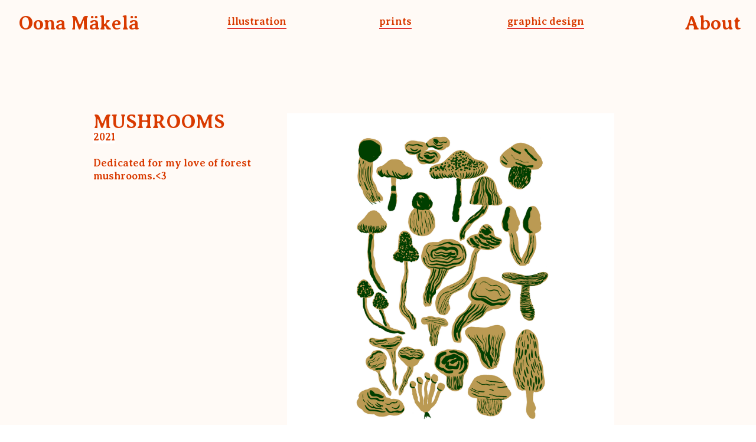

--- FILE ---
content_type: text/html; charset=UTF-8
request_url: https://oonamakela.com/Mushrooms
body_size: 34242
content:
<!DOCTYPE html>
<!-- 

        Running on cargo.site

-->
<html lang="en" data-predefined-style="true" data-css-presets="true" data-css-preset data-typography-preset>
	<head>
<script>
				var __cargo_context__ = 'live';
				var __cargo_js_ver__ = 'c=1901172385';
				var __cargo_maint__ = false;
				
				
			</script>
					<meta http-equiv="X-UA-Compatible" content="IE=edge,chrome=1">
		<meta http-equiv="Content-Type" content="text/html; charset=utf-8">
		<meta name="viewport" content="initial-scale=1.0, maximum-scale=1.0, user-scalable=no">
		
			<meta name="robots" content="index,follow">
		<title>Mushrooms — makelaoona.com</title>
		<meta name="description" content="MUSHROOMS2021 Dedicated for my love of forest mushrooms.&lt;3">
				<meta name="twitter:card" content="summary_large_image">
		<meta name="twitter:title" content="Mushrooms — makelaoona.com">
		<meta name="twitter:description" content="MUSHROOMS2021 Dedicated for my love of forest mushrooms.&lt;3">
		<meta name="twitter:image" content="https://freight.cargo.site/w/1200/i/7322db411af26a61d6b91fe26ce6507b386e45b8a06a41972327dab840d026a7/mush.png">
		<meta property="og:locale" content="en_US">
		<meta property="og:title" content="Mushrooms — makelaoona.com">
		<meta property="og:description" content="MUSHROOMS2021 Dedicated for my love of forest mushrooms.&lt;3">
		<meta property="og:url" content="https://oonamakela.com/Mushrooms">
		<meta property="og:image" content="https://freight.cargo.site/w/1200/i/7322db411af26a61d6b91fe26ce6507b386e45b8a06a41972327dab840d026a7/mush.png">
		<meta property="og:type" content="website">

		<link rel="preconnect" href="https://static.cargo.site" crossorigin>
		<link rel="preconnect" href="https://freight.cargo.site" crossorigin>

		<link rel="preconnect" href="https://fonts.gstatic.com" crossorigin>
				<link rel="preconnect" href="https://type.cargo.site" crossorigin>

		<!--<link rel="preload" href="https://static.cargo.site/assets/social/IconFont-Regular-0.9.3.woff2" as="font" type="font/woff" crossorigin>-->

		

		<link href="https://freight.cargo.site/t/original/i/f66661352415cceffa581d0d0bd68819571aa8781e5b13d423ff5d41baa8ed18/Lint.ico" rel="shortcut icon">
		<link href="https://oonamakela.com/rss" rel="alternate" type="application/rss+xml" title="makelaoona.com feed">

		<link href="//fonts.googleapis.com/css?family=Averia Serif Libre:400,400italic,700,700italic&c=1901172385&" id="" rel="stylesheet" type="text/css" />
<link href="https://oonamakela.com/stylesheet?c=1901172385&1711456974" id="member_stylesheet" rel="stylesheet" type="text/css" />
<style id="">@font-face{font-family:Icons;src:url(https://static.cargo.site/assets/social/IconFont-Regular-0.9.3.woff2);unicode-range:U+E000-E15C,U+F0000,U+FE0E}@font-face{font-family:Icons;src:url(https://static.cargo.site/assets/social/IconFont-Regular-0.9.3.woff2);font-weight:240;unicode-range:U+E000-E15C,U+F0000,U+FE0E}@font-face{font-family:Icons;src:url(https://static.cargo.site/assets/social/IconFont-Regular-0.9.3.woff2);unicode-range:U+E000-E15C,U+F0000,U+FE0E;font-weight:400}@font-face{font-family:Icons;src:url(https://static.cargo.site/assets/social/IconFont-Regular-0.9.3.woff2);unicode-range:U+E000-E15C,U+F0000,U+FE0E;font-weight:600}@font-face{font-family:Icons;src:url(https://static.cargo.site/assets/social/IconFont-Regular-0.9.3.woff2);unicode-range:U+E000-E15C,U+F0000,U+FE0E;font-weight:800}@font-face{font-family:Icons;src:url(https://static.cargo.site/assets/social/IconFont-Regular-0.9.3.woff2);unicode-range:U+E000-E15C,U+F0000,U+FE0E;font-style:italic}@font-face{font-family:Icons;src:url(https://static.cargo.site/assets/social/IconFont-Regular-0.9.3.woff2);unicode-range:U+E000-E15C,U+F0000,U+FE0E;font-weight:200;font-style:italic}@font-face{font-family:Icons;src:url(https://static.cargo.site/assets/social/IconFont-Regular-0.9.3.woff2);unicode-range:U+E000-E15C,U+F0000,U+FE0E;font-weight:400;font-style:italic}@font-face{font-family:Icons;src:url(https://static.cargo.site/assets/social/IconFont-Regular-0.9.3.woff2);unicode-range:U+E000-E15C,U+F0000,U+FE0E;font-weight:600;font-style:italic}@font-face{font-family:Icons;src:url(https://static.cargo.site/assets/social/IconFont-Regular-0.9.3.woff2);unicode-range:U+E000-E15C,U+F0000,U+FE0E;font-weight:800;font-style:italic}body.iconfont-loading,body.iconfont-loading *{color:transparent!important}body{-moz-osx-font-smoothing:grayscale;-webkit-font-smoothing:antialiased;-webkit-text-size-adjust:none}body.no-scroll{overflow:hidden}/*!
 * Content
 */.page{word-wrap:break-word}:focus{outline:0}.pointer-events-none{pointer-events:none}.pointer-events-auto{pointer-events:auto}.pointer-events-none .page_content .audio-player,.pointer-events-none .page_content .shop_product,.pointer-events-none .page_content a,.pointer-events-none .page_content audio,.pointer-events-none .page_content button,.pointer-events-none .page_content details,.pointer-events-none .page_content iframe,.pointer-events-none .page_content img,.pointer-events-none .page_content input,.pointer-events-none .page_content video{pointer-events:auto}.pointer-events-none .page_content *>a,.pointer-events-none .page_content>a{position:relative}s *{text-transform:inherit}#toolset{position:fixed;bottom:10px;right:10px;z-index:8}.mobile #toolset,.template_site_inframe #toolset{display:none}#toolset a{display:block;height:24px;width:24px;margin:0;padding:0;text-decoration:none;background:rgba(0,0,0,.2)}#toolset a:hover{background:rgba(0,0,0,.8)}[data-adminview] #toolset a,[data-adminview] #toolset_admin a{background:rgba(0,0,0,.04);pointer-events:none;cursor:default}#toolset_admin a:active{background:rgba(0,0,0,.7)}#toolset_admin a svg>*{transform:scale(1.1) translate(0,-.5px);transform-origin:50% 50%}#toolset_admin a svg{pointer-events:none;width:100%!important;height:auto!important}#following-container{overflow:auto;-webkit-overflow-scrolling:touch}#following-container iframe{height:100%;width:100%;position:absolute;top:0;left:0;right:0;bottom:0}:root{--following-width:-400px;--following-animation-duration:450ms}@keyframes following-open{0%{transform:translateX(0)}100%{transform:translateX(var(--following-width))}}@keyframes following-open-inverse{0%{transform:translateX(0)}100%{transform:translateX(calc(-1 * var(--following-width)))}}@keyframes following-close{0%{transform:translateX(var(--following-width))}100%{transform:translateX(0)}}@keyframes following-close-inverse{0%{transform:translateX(calc(-1 * var(--following-width)))}100%{transform:translateX(0)}}body.animate-left{animation:following-open var(--following-animation-duration);animation-fill-mode:both;animation-timing-function:cubic-bezier(.24,1,.29,1)}#following-container.animate-left{animation:following-close-inverse var(--following-animation-duration);animation-fill-mode:both;animation-timing-function:cubic-bezier(.24,1,.29,1)}#following-container.animate-left #following-frame{animation:following-close var(--following-animation-duration);animation-fill-mode:both;animation-timing-function:cubic-bezier(.24,1,.29,1)}body.animate-right{animation:following-close var(--following-animation-duration);animation-fill-mode:both;animation-timing-function:cubic-bezier(.24,1,.29,1)}#following-container.animate-right{animation:following-open-inverse var(--following-animation-duration);animation-fill-mode:both;animation-timing-function:cubic-bezier(.24,1,.29,1)}#following-container.animate-right #following-frame{animation:following-open var(--following-animation-duration);animation-fill-mode:both;animation-timing-function:cubic-bezier(.24,1,.29,1)}.slick-slider{position:relative;display:block;-moz-box-sizing:border-box;box-sizing:border-box;-webkit-user-select:none;-moz-user-select:none;-ms-user-select:none;user-select:none;-webkit-touch-callout:none;-khtml-user-select:none;-ms-touch-action:pan-y;touch-action:pan-y;-webkit-tap-highlight-color:transparent}.slick-list{position:relative;display:block;overflow:hidden;margin:0;padding:0}.slick-list:focus{outline:0}.slick-list.dragging{cursor:pointer;cursor:hand}.slick-slider .slick-list,.slick-slider .slick-track{transform:translate3d(0,0,0);will-change:transform}.slick-track{position:relative;top:0;left:0;display:block}.slick-track:after,.slick-track:before{display:table;content:'';width:1px;height:1px;margin-top:-1px;margin-left:-1px}.slick-track:after{clear:both}.slick-loading .slick-track{visibility:hidden}.slick-slide{display:none;float:left;height:100%;min-height:1px}[dir=rtl] .slick-slide{float:right}.content .slick-slide img{display:inline-block}.content .slick-slide img:not(.image-zoom){cursor:pointer}.content .scrub .slick-list,.content .scrub .slick-slide img:not(.image-zoom){cursor:ew-resize}body.slideshow-scrub-dragging *{cursor:ew-resize!important}.content .slick-slide img:not([src]),.content .slick-slide img[src='']{width:100%;height:auto}.slick-slide.slick-loading img{display:none}.slick-slide.dragging img{pointer-events:none}.slick-initialized .slick-slide{display:block}.slick-loading .slick-slide{visibility:hidden}.slick-vertical .slick-slide{display:block;height:auto;border:1px solid transparent}.slick-arrow.slick-hidden{display:none}.slick-arrow{position:absolute;z-index:9;width:0;top:0;height:100%;cursor:pointer;will-change:opacity;-webkit-transition:opacity 333ms cubic-bezier(.4,0,.22,1);transition:opacity 333ms cubic-bezier(.4,0,.22,1)}.slick-arrow.hidden{opacity:0}.slick-arrow svg{position:absolute;width:36px;height:36px;top:0;left:0;right:0;bottom:0;margin:auto;transform:translate(.25px,.25px)}.slick-arrow svg.right-arrow{transform:translate(.25px,.25px) scaleX(-1)}.slick-arrow svg:active{opacity:.75}.slick-arrow svg .arrow-shape{fill:none!important;stroke:#fff;stroke-linecap:square}.slick-arrow svg .arrow-outline{fill:none!important;stroke-width:2.5px;stroke:rgba(0,0,0,.6);stroke-linecap:square}.slick-arrow.slick-next{right:0;text-align:right}.slick-next svg,.wallpaper-navigation .slick-next svg{margin-right:10px}.mobile .slick-next svg{margin-right:10px}.slick-arrow.slick-prev{text-align:left}.slick-prev svg,.wallpaper-navigation .slick-prev svg{margin-left:10px}.mobile .slick-prev svg{margin-left:10px}.loading_animation{display:none;vertical-align:middle;z-index:15;line-height:0;pointer-events:none;border-radius:100%}.loading_animation.hidden{display:none}.loading_animation.pulsing{opacity:0;display:inline-block;animation-delay:.1s;-webkit-animation-delay:.1s;-moz-animation-delay:.1s;animation-duration:12s;animation-iteration-count:infinite;animation:fade-pulse-in .5s ease-in-out;-moz-animation:fade-pulse-in .5s ease-in-out;-webkit-animation:fade-pulse-in .5s ease-in-out;-webkit-animation-fill-mode:forwards;-moz-animation-fill-mode:forwards;animation-fill-mode:forwards}.loading_animation.pulsing.no-delay{animation-delay:0s;-webkit-animation-delay:0s;-moz-animation-delay:0s}.loading_animation div{border-radius:100%}.loading_animation div svg{max-width:100%;height:auto}.loading_animation div,.loading_animation div svg{width:20px;height:20px}.loading_animation.full-width svg{width:100%;height:auto}.loading_animation.full-width.big svg{width:100px;height:100px}.loading_animation div svg>*{fill:#ccc}.loading_animation div{-webkit-animation:spin-loading 12s ease-out;-webkit-animation-iteration-count:infinite;-moz-animation:spin-loading 12s ease-out;-moz-animation-iteration-count:infinite;animation:spin-loading 12s ease-out;animation-iteration-count:infinite}.loading_animation.hidden{display:none}[data-backdrop] .loading_animation{position:absolute;top:15px;left:15px;z-index:99}.loading_animation.position-absolute.middle{top:calc(50% - 10px);left:calc(50% - 10px)}.loading_animation.position-absolute.topleft{top:0;left:0}.loading_animation.position-absolute.middleright{top:calc(50% - 10px);right:1rem}.loading_animation.position-absolute.middleleft{top:calc(50% - 10px);left:1rem}.loading_animation.gray div svg>*{fill:#999}.loading_animation.gray-dark div svg>*{fill:#666}.loading_animation.gray-darker div svg>*{fill:#555}.loading_animation.gray-light div svg>*{fill:#ccc}.loading_animation.white div svg>*{fill:rgba(255,255,255,.85)}.loading_animation.blue div svg>*{fill:#698fff}.loading_animation.inline{display:inline-block;margin-bottom:.5ex}.loading_animation.inline.left{margin-right:.5ex}@-webkit-keyframes fade-pulse-in{0%{opacity:0}50%{opacity:.5}100%{opacity:1}}@-moz-keyframes fade-pulse-in{0%{opacity:0}50%{opacity:.5}100%{opacity:1}}@keyframes fade-pulse-in{0%{opacity:0}50%{opacity:.5}100%{opacity:1}}@-webkit-keyframes pulsate{0%{opacity:1}50%{opacity:0}100%{opacity:1}}@-moz-keyframes pulsate{0%{opacity:1}50%{opacity:0}100%{opacity:1}}@keyframes pulsate{0%{opacity:1}50%{opacity:0}100%{opacity:1}}@-webkit-keyframes spin-loading{0%{transform:rotate(0)}9%{transform:rotate(1050deg)}18%{transform:rotate(-1090deg)}20%{transform:rotate(-1080deg)}23%{transform:rotate(-1080deg)}28%{transform:rotate(-1095deg)}29%{transform:rotate(-1065deg)}34%{transform:rotate(-1080deg)}35%{transform:rotate(-1050deg)}40%{transform:rotate(-1065deg)}41%{transform:rotate(-1035deg)}44%{transform:rotate(-1035deg)}47%{transform:rotate(-2160deg)}50%{transform:rotate(-2160deg)}56%{transform:rotate(45deg)}60%{transform:rotate(45deg)}80%{transform:rotate(6120deg)}100%{transform:rotate(0)}}@keyframes spin-loading{0%{transform:rotate(0)}9%{transform:rotate(1050deg)}18%{transform:rotate(-1090deg)}20%{transform:rotate(-1080deg)}23%{transform:rotate(-1080deg)}28%{transform:rotate(-1095deg)}29%{transform:rotate(-1065deg)}34%{transform:rotate(-1080deg)}35%{transform:rotate(-1050deg)}40%{transform:rotate(-1065deg)}41%{transform:rotate(-1035deg)}44%{transform:rotate(-1035deg)}47%{transform:rotate(-2160deg)}50%{transform:rotate(-2160deg)}56%{transform:rotate(45deg)}60%{transform:rotate(45deg)}80%{transform:rotate(6120deg)}100%{transform:rotate(0)}}[grid-row]{align-items:flex-start;box-sizing:border-box;display:-webkit-box;display:-webkit-flex;display:-ms-flexbox;display:flex;-webkit-flex-wrap:wrap;-ms-flex-wrap:wrap;flex-wrap:wrap}[grid-col]{box-sizing:border-box}[grid-row] [grid-col].empty:after{content:"\0000A0";cursor:text}body.mobile[data-adminview=content-editproject] [grid-row] [grid-col].empty:after{display:none}[grid-col=auto]{-webkit-box-flex:1;-webkit-flex:1;-ms-flex:1;flex:1}[grid-col=x12]{width:100%}[grid-col=x11]{width:50%}[grid-col=x10]{width:33.33%}[grid-col=x9]{width:25%}[grid-col=x8]{width:20%}[grid-col=x7]{width:16.666666667%}[grid-col=x6]{width:14.285714286%}[grid-col=x5]{width:12.5%}[grid-col=x4]{width:11.111111111%}[grid-col=x3]{width:10%}[grid-col=x2]{width:9.090909091%}[grid-col=x1]{width:8.333333333%}[grid-col="1"]{width:8.33333%}[grid-col="2"]{width:16.66667%}[grid-col="3"]{width:25%}[grid-col="4"]{width:33.33333%}[grid-col="5"]{width:41.66667%}[grid-col="6"]{width:50%}[grid-col="7"]{width:58.33333%}[grid-col="8"]{width:66.66667%}[grid-col="9"]{width:75%}[grid-col="10"]{width:83.33333%}[grid-col="11"]{width:91.66667%}[grid-col="12"]{width:100%}body.mobile [grid-responsive] [grid-col]{width:100%;-webkit-box-flex:none;-webkit-flex:none;-ms-flex:none;flex:none}[data-ce-host=true][contenteditable=true] [grid-pad]{pointer-events:none}[data-ce-host=true][contenteditable=true] [grid-pad]>*{pointer-events:auto}[grid-pad="0"]{padding:0}[grid-pad="0.25"]{padding:.125rem}[grid-pad="0.5"]{padding:.25rem}[grid-pad="0.75"]{padding:.375rem}[grid-pad="1"]{padding:.5rem}[grid-pad="1.25"]{padding:.625rem}[grid-pad="1.5"]{padding:.75rem}[grid-pad="1.75"]{padding:.875rem}[grid-pad="2"]{padding:1rem}[grid-pad="2.5"]{padding:1.25rem}[grid-pad="3"]{padding:1.5rem}[grid-pad="3.5"]{padding:1.75rem}[grid-pad="4"]{padding:2rem}[grid-pad="5"]{padding:2.5rem}[grid-pad="6"]{padding:3rem}[grid-pad="7"]{padding:3.5rem}[grid-pad="8"]{padding:4rem}[grid-pad="9"]{padding:4.5rem}[grid-pad="10"]{padding:5rem}[grid-gutter="0"]{margin:0}[grid-gutter="0.5"]{margin:-.25rem}[grid-gutter="1"]{margin:-.5rem}[grid-gutter="1.5"]{margin:-.75rem}[grid-gutter="2"]{margin:-1rem}[grid-gutter="2.5"]{margin:-1.25rem}[grid-gutter="3"]{margin:-1.5rem}[grid-gutter="3.5"]{margin:-1.75rem}[grid-gutter="4"]{margin:-2rem}[grid-gutter="5"]{margin:-2.5rem}[grid-gutter="6"]{margin:-3rem}[grid-gutter="7"]{margin:-3.5rem}[grid-gutter="8"]{margin:-4rem}[grid-gutter="10"]{margin:-5rem}[grid-gutter="12"]{margin:-6rem}[grid-gutter="14"]{margin:-7rem}[grid-gutter="16"]{margin:-8rem}[grid-gutter="18"]{margin:-9rem}[grid-gutter="20"]{margin:-10rem}small{max-width:100%;text-decoration:inherit}img:not([src]),img[src='']{outline:1px solid rgba(177,177,177,.4);outline-offset:-1px;content:url([data-uri])}img.image-zoom{cursor:-webkit-zoom-in;cursor:-moz-zoom-in;cursor:zoom-in}#imprimatur{color:#333;font-size:10px;font-family:-apple-system,BlinkMacSystemFont,"Segoe UI",Roboto,Oxygen,Ubuntu,Cantarell,"Open Sans","Helvetica Neue",sans-serif,"Sans Serif",Icons;/*!System*/position:fixed;opacity:.3;right:-28px;bottom:160px;transform:rotate(270deg);-ms-transform:rotate(270deg);-webkit-transform:rotate(270deg);z-index:8;text-transform:uppercase;color:#999;opacity:.5;padding-bottom:2px;text-decoration:none}.mobile #imprimatur{display:none}bodycopy cargo-link a{font-family:-apple-system,BlinkMacSystemFont,"Segoe UI",Roboto,Oxygen,Ubuntu,Cantarell,"Open Sans","Helvetica Neue",sans-serif,"Sans Serif",Icons;/*!System*/font-size:12px;font-style:normal;font-weight:400;transform:rotate(270deg);text-decoration:none;position:fixed!important;right:-27px;bottom:100px;text-decoration:none;letter-spacing:normal;background:0 0;border:0;border-bottom:0;outline:0}/*! PhotoSwipe Default UI CSS by Dmitry Semenov | photoswipe.com | MIT license */.pswp--has_mouse .pswp__button--arrow--left,.pswp--has_mouse .pswp__button--arrow--right,.pswp__ui{visibility:visible}.pswp--minimal--dark .pswp__top-bar,.pswp__button{background:0 0}.pswp,.pswp__bg,.pswp__container,.pswp__img--placeholder,.pswp__zoom-wrap,.quick-view-navigation{-webkit-backface-visibility:hidden}.pswp__button{cursor:pointer;opacity:1;-webkit-appearance:none;transition:opacity .2s;-webkit-box-shadow:none;box-shadow:none}.pswp__button-close>svg{top:10px;right:10px;margin-left:auto}.pswp--touch .quick-view-navigation{display:none}.pswp__ui{-webkit-font-smoothing:auto;opacity:1;z-index:1550}.quick-view-navigation{will-change:opacity;-webkit-transition:opacity 333ms cubic-bezier(.4,0,.22,1);transition:opacity 333ms cubic-bezier(.4,0,.22,1)}.quick-view-navigation .pswp__group .pswp__button{pointer-events:auto}.pswp__button>svg{position:absolute;width:36px;height:36px}.quick-view-navigation .pswp__group:active svg{opacity:.75}.pswp__button svg .shape-shape{fill:#fff}.pswp__button svg .shape-outline{fill:#000}.pswp__button-prev>svg{top:0;bottom:0;left:10px;margin:auto}.pswp__button-next>svg{top:0;bottom:0;right:10px;margin:auto}.quick-view-navigation .pswp__group .pswp__button-prev{position:absolute;left:0;top:0;width:0;height:100%}.quick-view-navigation .pswp__group .pswp__button-next{position:absolute;right:0;top:0;width:0;height:100%}.quick-view-navigation .close-button,.quick-view-navigation .left-arrow,.quick-view-navigation .right-arrow{transform:translate(.25px,.25px)}.quick-view-navigation .right-arrow{transform:translate(.25px,.25px) scaleX(-1)}.pswp__button svg .shape-outline{fill:transparent!important;stroke:#000;stroke-width:2.5px;stroke-linecap:square}.pswp__button svg .shape-shape{fill:transparent!important;stroke:#fff;stroke-width:1.5px;stroke-linecap:square}.pswp__bg,.pswp__scroll-wrap,.pswp__zoom-wrap{width:100%;position:absolute}.quick-view-navigation .pswp__group .pswp__button-close{margin:0}.pswp__container,.pswp__item,.pswp__zoom-wrap{right:0;bottom:0;top:0;position:absolute;left:0}.pswp__ui--hidden .pswp__button{opacity:.001}.pswp__ui--hidden .pswp__button,.pswp__ui--hidden .pswp__button *{pointer-events:none}.pswp .pswp__ui.pswp__ui--displaynone{display:none}.pswp__element--disabled{display:none!important}/*! PhotoSwipe main CSS by Dmitry Semenov | photoswipe.com | MIT license */.pswp{position:fixed;display:none;height:100%;width:100%;top:0;left:0;right:0;bottom:0;margin:auto;-ms-touch-action:none;touch-action:none;z-index:9999999;-webkit-text-size-adjust:100%;line-height:initial;letter-spacing:initial;outline:0}.pswp img{max-width:none}.pswp--zoom-disabled .pswp__img{cursor:default!important}.pswp--animate_opacity{opacity:.001;will-change:opacity;-webkit-transition:opacity 333ms cubic-bezier(.4,0,.22,1);transition:opacity 333ms cubic-bezier(.4,0,.22,1)}.pswp--open{display:block}.pswp--zoom-allowed .pswp__img{cursor:-webkit-zoom-in;cursor:-moz-zoom-in;cursor:zoom-in}.pswp--zoomed-in .pswp__img{cursor:-webkit-grab;cursor:-moz-grab;cursor:grab}.pswp--dragging .pswp__img{cursor:-webkit-grabbing;cursor:-moz-grabbing;cursor:grabbing}.pswp__bg{left:0;top:0;height:100%;opacity:0;transform:translateZ(0);will-change:opacity}.pswp__scroll-wrap{left:0;top:0;height:100%}.pswp__container,.pswp__zoom-wrap{-ms-touch-action:none;touch-action:none}.pswp__container,.pswp__img{-webkit-user-select:none;-moz-user-select:none;-ms-user-select:none;user-select:none;-webkit-tap-highlight-color:transparent;-webkit-touch-callout:none}.pswp__zoom-wrap{-webkit-transform-origin:left top;-ms-transform-origin:left top;transform-origin:left top;-webkit-transition:-webkit-transform 222ms cubic-bezier(.4,0,.22,1);transition:transform 222ms cubic-bezier(.4,0,.22,1)}.pswp__bg{-webkit-transition:opacity 222ms cubic-bezier(.4,0,.22,1);transition:opacity 222ms cubic-bezier(.4,0,.22,1)}.pswp--animated-in .pswp__bg,.pswp--animated-in .pswp__zoom-wrap{-webkit-transition:none;transition:none}.pswp--hide-overflow .pswp__scroll-wrap,.pswp--hide-overflow.pswp{overflow:hidden}.pswp__img{position:absolute;width:auto;height:auto;top:0;left:0}.pswp__img--placeholder--blank{background:#222}.pswp--ie .pswp__img{width:100%!important;height:auto!important;left:0;top:0}.pswp__ui--idle{opacity:0}.pswp__error-msg{position:absolute;left:0;top:50%;width:100%;text-align:center;font-size:14px;line-height:16px;margin-top:-8px;color:#ccc}.pswp__error-msg a{color:#ccc;text-decoration:underline}.pswp__error-msg{font-family:-apple-system,BlinkMacSystemFont,"Segoe UI",Roboto,Oxygen,Ubuntu,Cantarell,"Open Sans","Helvetica Neue",sans-serif}.quick-view.mouse-down .iframe-item{pointer-events:none!important}.quick-view-caption-positioner{pointer-events:none;width:100%;height:100%}.quick-view-caption-wrapper{margin:auto;position:absolute;bottom:0;left:0;right:0}.quick-view-horizontal-align-left .quick-view-caption-wrapper{margin-left:0}.quick-view-horizontal-align-right .quick-view-caption-wrapper{margin-right:0}[data-quick-view-caption]{transition:.1s opacity ease-in-out;position:absolute;bottom:0;left:0;right:0}.quick-view-horizontal-align-left [data-quick-view-caption]{text-align:left}.quick-view-horizontal-align-right [data-quick-view-caption]{text-align:right}.quick-view-caption{transition:.1s opacity ease-in-out}.quick-view-caption>*{display:inline-block}.quick-view-caption *{pointer-events:auto}.quick-view-caption.hidden{opacity:0}.shop_product .dropdown_wrapper{flex:0 0 100%;position:relative}.shop_product select{appearance:none;-moz-appearance:none;-webkit-appearance:none;outline:0;-webkit-font-smoothing:antialiased;-moz-osx-font-smoothing:grayscale;cursor:pointer;border-radius:0;white-space:nowrap;overflow:hidden!important;text-overflow:ellipsis}.shop_product select.dropdown::-ms-expand{display:none}.shop_product a{cursor:pointer;border-bottom:none;text-decoration:none}.shop_product a.out-of-stock{pointer-events:none}body.audio-player-dragging *{cursor:ew-resize!important}.audio-player{display:inline-flex;flex:1 0 calc(100% - 2px);width:calc(100% - 2px)}.audio-player .button{height:100%;flex:0 0 3.3rem;display:flex}.audio-player .separator{left:3.3rem;height:100%}.audio-player .buffer{width:0%;height:100%;transition:left .3s linear,width .3s linear}.audio-player.seeking .buffer{transition:left 0s,width 0s}.audio-player.seeking{user-select:none;-webkit-user-select:none;cursor:ew-resize}.audio-player.seeking *{user-select:none;-webkit-user-select:none;cursor:ew-resize}.audio-player .bar{overflow:hidden;display:flex;justify-content:space-between;align-content:center;flex-grow:1}.audio-player .progress{width:0%;height:100%;transition:width .3s linear}.audio-player.seeking .progress{transition:width 0s}.audio-player .pause,.audio-player .play{cursor:pointer;height:100%}.audio-player .note-icon{margin:auto 0;order:2;flex:0 1 auto}.audio-player .title{white-space:nowrap;overflow:hidden;text-overflow:ellipsis;pointer-events:none;user-select:none;padding:.5rem 0 .5rem 1rem;margin:auto auto auto 0;flex:0 3 auto;min-width:0;width:100%}.audio-player .total-time{flex:0 1 auto;margin:auto 0}.audio-player .current-time,.audio-player .play-text{flex:0 1 auto;margin:auto 0}.audio-player .stream-anim{user-select:none;margin:auto auto auto 0}.audio-player .stream-anim span{display:inline-block}.audio-player .buffer,.audio-player .current-time,.audio-player .note-svg,.audio-player .play-text,.audio-player .separator,.audio-player .total-time{user-select:none;pointer-events:none}.audio-player .buffer,.audio-player .play-text,.audio-player .progress{position:absolute}.audio-player,.audio-player .bar,.audio-player .button,.audio-player .current-time,.audio-player .note-icon,.audio-player .pause,.audio-player .play,.audio-player .total-time{position:relative}body.mobile .audio-player,body.mobile .audio-player *{-webkit-touch-callout:none}#standalone-admin-frame{border:0;width:400px;position:absolute;right:0;top:0;height:100vh;z-index:99}body[standalone-admin=true] #standalone-admin-frame{transform:translate(0,0)}body[standalone-admin=true] .main_container{width:calc(100% - 400px)}body[standalone-admin=false] #standalone-admin-frame{transform:translate(100%,0)}body[standalone-admin=false] .main_container{width:100%}.toggle_standaloneAdmin{position:fixed;top:0;right:400px;height:40px;width:40px;z-index:999;cursor:pointer;background-color:rgba(0,0,0,.4)}.toggle_standaloneAdmin:active{opacity:.7}body[standalone-admin=false] .toggle_standaloneAdmin{right:0}.toggle_standaloneAdmin *{color:#fff;fill:#fff}.toggle_standaloneAdmin svg{padding:6px;width:100%;height:100%;opacity:.85}body[standalone-admin=false] .toggle_standaloneAdmin #close,body[standalone-admin=true] .toggle_standaloneAdmin #backdropsettings{display:none}.toggle_standaloneAdmin>div{width:100%;height:100%}#admin_toggle_button{position:fixed;top:50%;transform:translate(0,-50%);right:400px;height:36px;width:12px;z-index:999;cursor:pointer;background-color:rgba(0,0,0,.09);padding-left:2px;margin-right:5px}#admin_toggle_button .bar{content:'';background:rgba(0,0,0,.09);position:fixed;width:5px;bottom:0;top:0;z-index:10}#admin_toggle_button:active{background:rgba(0,0,0,.065)}#admin_toggle_button *{color:#fff;fill:#fff}#admin_toggle_button svg{padding:0;width:16px;height:36px;margin-left:1px;opacity:1}#admin_toggle_button svg *{fill:#fff;opacity:1}#admin_toggle_button[data-state=closed] .toggle_admin_close{display:none}#admin_toggle_button[data-state=closed],#admin_toggle_button[data-state=closed] .toggle_admin_open{width:20px;cursor:pointer;margin:0}#admin_toggle_button[data-state=closed] svg{margin-left:2px}#admin_toggle_button[data-state=open] .toggle_admin_open{display:none}select,select *{text-rendering:auto!important}b b{font-weight:inherit}*{-webkit-box-sizing:border-box;-moz-box-sizing:border-box;box-sizing:border-box}customhtml>*{position:relative;z-index:10}body,html{min-height:100vh;margin:0;padding:0}html{touch-action:manipulation;position:relative;background-color:#fff}.main_container{min-height:100vh;width:100%;overflow:hidden}.container{display:-webkit-box;display:-webkit-flex;display:-moz-box;display:-ms-flexbox;display:flex;-webkit-flex-wrap:wrap;-moz-flex-wrap:wrap;-ms-flex-wrap:wrap;flex-wrap:wrap;max-width:100%;width:100%;overflow:visible}.container{align-items:flex-start;-webkit-align-items:flex-start}.page{z-index:2}.page ul li>text-limit{display:block}.content,.content_container,.pinned{-webkit-flex:1 0 auto;-moz-flex:1 0 auto;-ms-flex:1 0 auto;flex:1 0 auto;max-width:100%}.content_container{width:100%}.content_container.full_height{min-height:100vh}.page_background{position:absolute;top:0;left:0;width:100%;height:100%}.page_container{position:relative;overflow:visible;width:100%}.backdrop{position:absolute;top:0;z-index:1;width:100%;height:100%;max-height:100vh}.backdrop>div{position:absolute;top:0;left:0;width:100%;height:100%;-webkit-backface-visibility:hidden;backface-visibility:hidden;transform:translate3d(0,0,0);contain:strict}[data-backdrop].backdrop>div[data-overflowing]{max-height:100vh;position:absolute;top:0;left:0}body.mobile [split-responsive]{display:flex;flex-direction:column}body.mobile [split-responsive] .container{width:100%;order:2}body.mobile [split-responsive] .backdrop{position:relative;height:50vh;width:100%;order:1}body.mobile [split-responsive] [data-auxiliary].backdrop{position:absolute;height:50vh;width:100%;order:1}.page{position:relative;z-index:2}img[data-align=left]{float:left}img[data-align=right]{float:right}[data-rotation]{transform-origin:center center}.content .page_content:not([contenteditable=true]) [data-draggable]{pointer-events:auto!important;backface-visibility:hidden}.preserve-3d{-moz-transform-style:preserve-3d;transform-style:preserve-3d}.content .page_content:not([contenteditable=true]) [data-draggable] iframe{pointer-events:none!important}.dragging-active iframe{pointer-events:none!important}.content .page_content:not([contenteditable=true]) [data-draggable]:active{opacity:1}.content .scroll-transition-fade{transition:transform 1s ease-in-out,opacity .8s ease-in-out}.content .scroll-transition-fade.below-viewport{opacity:0;transform:translateY(40px)}.mobile.full_width .page_container:not([split-layout]) .container_width{width:100%}[data-view=pinned_bottom] .bottom_pin_invisibility{visibility:hidden}.pinned{position:relative;width:100%}.pinned .page_container.accommodate:not(.fixed):not(.overlay){z-index:2}.pinned .page_container.overlay{position:absolute;z-index:4}.pinned .page_container.overlay.fixed{position:fixed}.pinned .page_container.overlay.fixed .page{max-height:100vh;-webkit-overflow-scrolling:touch}.pinned .page_container.overlay.fixed .page.allow-scroll{overflow-y:auto;overflow-x:hidden}.pinned .page_container.overlay.fixed .page.allow-scroll{align-items:flex-start;-webkit-align-items:flex-start}.pinned .page_container .page.allow-scroll::-webkit-scrollbar{width:0;background:0 0;display:none}.pinned.pinned_top .page_container.overlay{left:0;top:0}.pinned.pinned_bottom .page_container.overlay{left:0;bottom:0}div[data-container=set]:empty{margin-top:1px}.thumbnails{position:relative;z-index:1}[thumbnails=grid]{align-items:baseline}[thumbnails=justify] .thumbnail{box-sizing:content-box}[thumbnails][data-padding-zero] .thumbnail{margin-bottom:-1px}[thumbnails=montessori] .thumbnail{pointer-events:auto;position:absolute}[thumbnails] .thumbnail>a{display:block;text-decoration:none}[thumbnails=montessori]{height:0}[thumbnails][data-resizing],[thumbnails][data-resizing] *{cursor:nwse-resize}[thumbnails] .thumbnail .resize-handle{cursor:nwse-resize;width:26px;height:26px;padding:5px;position:absolute;opacity:.75;right:-1px;bottom:-1px;z-index:100}[thumbnails][data-resizing] .resize-handle{display:none}[thumbnails] .thumbnail .resize-handle svg{position:absolute;top:0;left:0}[thumbnails] .thumbnail .resize-handle:hover{opacity:1}[data-can-move].thumbnail .resize-handle svg .resize_path_outline{fill:#fff}[data-can-move].thumbnail .resize-handle svg .resize_path{fill:#000}[thumbnails=montessori] .thumbnail_sizer{height:0;width:100%;position:relative;padding-bottom:100%;pointer-events:none}[thumbnails] .thumbnail img{display:block;min-height:3px;margin-bottom:0}[thumbnails] .thumbnail img:not([src]),img[src=""]{margin:0!important;width:100%;min-height:3px;height:100%!important;position:absolute}[aspect-ratio="1x1"].thumb_image{height:0;padding-bottom:100%;overflow:hidden}[aspect-ratio="4x3"].thumb_image{height:0;padding-bottom:75%;overflow:hidden}[aspect-ratio="16x9"].thumb_image{height:0;padding-bottom:56.25%;overflow:hidden}[thumbnails] .thumb_image{width:100%;position:relative}[thumbnails][thumbnail-vertical-align=top]{align-items:flex-start}[thumbnails][thumbnail-vertical-align=middle]{align-items:center}[thumbnails][thumbnail-vertical-align=bottom]{align-items:baseline}[thumbnails][thumbnail-horizontal-align=left]{justify-content:flex-start}[thumbnails][thumbnail-horizontal-align=middle]{justify-content:center}[thumbnails][thumbnail-horizontal-align=right]{justify-content:flex-end}.thumb_image.default_image>svg{position:absolute;top:0;left:0;bottom:0;right:0;width:100%;height:100%}.thumb_image.default_image{outline:1px solid #ccc;outline-offset:-1px;position:relative}.mobile.full_width [data-view=Thumbnail] .thumbnails_width{width:100%}.content [data-draggable] a:active,.content [data-draggable] img:active{opacity:initial}.content .draggable-dragging{opacity:initial}[data-draggable].draggable_visible{visibility:visible}[data-draggable].draggable_hidden{visibility:hidden}.gallery_card [data-draggable],.marquee [data-draggable]{visibility:inherit}[data-draggable]{visibility:visible;background-color:rgba(0,0,0,.003)}#site_menu_panel_container .image-gallery:not(.initialized){height:0;padding-bottom:100%;min-height:initial}.image-gallery:not(.initialized){min-height:100vh;visibility:hidden;width:100%}.image-gallery .gallery_card img{display:block;width:100%;height:auto}.image-gallery .gallery_card{transform-origin:center}.image-gallery .gallery_card.dragging{opacity:.1;transform:initial!important}.image-gallery:not([image-gallery=slideshow]) .gallery_card iframe:only-child,.image-gallery:not([image-gallery=slideshow]) .gallery_card video:only-child{width:100%;height:100%;top:0;left:0;position:absolute}.image-gallery[image-gallery=slideshow] .gallery_card video[muted][autoplay]:not([controls]),.image-gallery[image-gallery=slideshow] .gallery_card video[muted][data-autoplay]:not([controls]){pointer-events:none}.image-gallery [image-gallery-pad="0"] video:only-child{object-fit:cover;height:calc(100% + 1px)}div.image-gallery>a,div.image-gallery>iframe,div.image-gallery>img,div.image-gallery>video{display:none}[image-gallery-row]{align-items:flex-start;box-sizing:border-box;display:-webkit-box;display:-webkit-flex;display:-ms-flexbox;display:flex;-webkit-flex-wrap:wrap;-ms-flex-wrap:wrap;flex-wrap:wrap}.image-gallery .gallery_card_image{width:100%;position:relative}[data-predefined-style=true] .image-gallery a.gallery_card{display:block;border:none}[image-gallery-col]{box-sizing:border-box}[image-gallery-col=x12]{width:100%}[image-gallery-col=x11]{width:50%}[image-gallery-col=x10]{width:33.33%}[image-gallery-col=x9]{width:25%}[image-gallery-col=x8]{width:20%}[image-gallery-col=x7]{width:16.666666667%}[image-gallery-col=x6]{width:14.285714286%}[image-gallery-col=x5]{width:12.5%}[image-gallery-col=x4]{width:11.111111111%}[image-gallery-col=x3]{width:10%}[image-gallery-col=x2]{width:9.090909091%}[image-gallery-col=x1]{width:8.333333333%}.content .page_content [image-gallery-pad].image-gallery{pointer-events:none}.content .page_content [image-gallery-pad].image-gallery .gallery_card_image>*,.content .page_content [image-gallery-pad].image-gallery .gallery_image_caption{pointer-events:auto}.content .page_content [image-gallery-pad="0"]{padding:0}.content .page_content [image-gallery-pad="0.25"]{padding:.125rem}.content .page_content [image-gallery-pad="0.5"]{padding:.25rem}.content .page_content [image-gallery-pad="0.75"]{padding:.375rem}.content .page_content [image-gallery-pad="1"]{padding:.5rem}.content .page_content [image-gallery-pad="1.25"]{padding:.625rem}.content .page_content [image-gallery-pad="1.5"]{padding:.75rem}.content .page_content [image-gallery-pad="1.75"]{padding:.875rem}.content .page_content [image-gallery-pad="2"]{padding:1rem}.content .page_content [image-gallery-pad="2.5"]{padding:1.25rem}.content .page_content [image-gallery-pad="3"]{padding:1.5rem}.content .page_content [image-gallery-pad="3.5"]{padding:1.75rem}.content .page_content [image-gallery-pad="4"]{padding:2rem}.content .page_content [image-gallery-pad="5"]{padding:2.5rem}.content .page_content [image-gallery-pad="6"]{padding:3rem}.content .page_content [image-gallery-pad="7"]{padding:3.5rem}.content .page_content [image-gallery-pad="8"]{padding:4rem}.content .page_content [image-gallery-pad="9"]{padding:4.5rem}.content .page_content [image-gallery-pad="10"]{padding:5rem}.content .page_content [image-gallery-gutter="0"]{margin:0}.content .page_content [image-gallery-gutter="0.5"]{margin:-.25rem}.content .page_content [image-gallery-gutter="1"]{margin:-.5rem}.content .page_content [image-gallery-gutter="1.5"]{margin:-.75rem}.content .page_content [image-gallery-gutter="2"]{margin:-1rem}.content .page_content [image-gallery-gutter="2.5"]{margin:-1.25rem}.content .page_content [image-gallery-gutter="3"]{margin:-1.5rem}.content .page_content [image-gallery-gutter="3.5"]{margin:-1.75rem}.content .page_content [image-gallery-gutter="4"]{margin:-2rem}.content .page_content [image-gallery-gutter="5"]{margin:-2.5rem}.content .page_content [image-gallery-gutter="6"]{margin:-3rem}.content .page_content [image-gallery-gutter="7"]{margin:-3.5rem}.content .page_content [image-gallery-gutter="8"]{margin:-4rem}.content .page_content [image-gallery-gutter="10"]{margin:-5rem}.content .page_content [image-gallery-gutter="12"]{margin:-6rem}.content .page_content [image-gallery-gutter="14"]{margin:-7rem}.content .page_content [image-gallery-gutter="16"]{margin:-8rem}.content .page_content [image-gallery-gutter="18"]{margin:-9rem}.content .page_content [image-gallery-gutter="20"]{margin:-10rem}[image-gallery=slideshow]:not(.initialized)>*{min-height:1px;opacity:0;min-width:100%}[image-gallery=slideshow][data-constrained-by=height] [image-gallery-vertical-align].slick-track{align-items:flex-start}[image-gallery=slideshow] img.image-zoom:active{opacity:initial}[image-gallery=slideshow].slick-initialized .gallery_card{pointer-events:none}[image-gallery=slideshow].slick-initialized .gallery_card.slick-current{pointer-events:auto}[image-gallery=slideshow] .gallery_card:not(.has_caption){line-height:0}.content .page_content [image-gallery=slideshow].image-gallery>*{pointer-events:auto}.content [image-gallery=slideshow].image-gallery.slick-initialized .gallery_card{overflow:hidden;margin:0;display:flex;flex-flow:row wrap;flex-shrink:0}.content [image-gallery=slideshow].image-gallery.slick-initialized .gallery_card.slick-current{overflow:visible}[image-gallery=slideshow] .gallery_image_caption{opacity:1;transition:opacity .3s;-webkit-transition:opacity .3s;width:100%;margin-left:auto;margin-right:auto;clear:both}[image-gallery-horizontal-align=left] .gallery_image_caption{text-align:left}[image-gallery-horizontal-align=middle] .gallery_image_caption{text-align:center}[image-gallery-horizontal-align=right] .gallery_image_caption{text-align:right}[image-gallery=slideshow][data-slideshow-in-transition] .gallery_image_caption{opacity:0;transition:opacity .3s;-webkit-transition:opacity .3s}[image-gallery=slideshow] .gallery_card_image{width:initial;margin:0;display:inline-block}[image-gallery=slideshow] .gallery_card img{margin:0;display:block}[image-gallery=slideshow][data-exploded]{align-items:flex-start;box-sizing:border-box;display:-webkit-box;display:-webkit-flex;display:-ms-flexbox;display:flex;-webkit-flex-wrap:wrap;-ms-flex-wrap:wrap;flex-wrap:wrap;justify-content:flex-start;align-content:flex-start}[image-gallery=slideshow][data-exploded] .gallery_card{padding:1rem;width:16.666%}[image-gallery=slideshow][data-exploded] .gallery_card_image{height:0;display:block;width:100%}[image-gallery=grid]{align-items:baseline}[image-gallery=grid] .gallery_card.has_caption .gallery_card_image{display:block}[image-gallery=grid] [image-gallery-pad="0"].gallery_card{margin-bottom:-1px}[image-gallery=grid] .gallery_card img{margin:0}[image-gallery=columns] .gallery_card img{margin:0}[image-gallery=justify]{align-items:flex-start}[image-gallery=justify] .gallery_card img{margin:0}[image-gallery=montessori][image-gallery-row]{display:block}[image-gallery=montessori] a.gallery_card,[image-gallery=montessori] div.gallery_card{position:absolute;pointer-events:auto}[image-gallery=montessori][data-can-move] .gallery_card,[image-gallery=montessori][data-can-move] .gallery_card .gallery_card_image,[image-gallery=montessori][data-can-move] .gallery_card .gallery_card_image>*{cursor:move}[image-gallery=montessori]{position:relative;height:0}[image-gallery=freeform] .gallery_card{position:relative}[image-gallery=freeform] [image-gallery-pad="0"].gallery_card{margin-bottom:-1px}[image-gallery-vertical-align]{display:flex;flex-flow:row wrap}[image-gallery-vertical-align].slick-track{display:flex;flex-flow:row nowrap}.image-gallery .slick-list{margin-bottom:-.3px}[image-gallery-vertical-align=top]{align-content:flex-start;align-items:flex-start}[image-gallery-vertical-align=middle]{align-items:center;align-content:center}[image-gallery-vertical-align=bottom]{align-content:flex-end;align-items:flex-end}[image-gallery-horizontal-align=left]{justify-content:flex-start}[image-gallery-horizontal-align=middle]{justify-content:center}[image-gallery-horizontal-align=right]{justify-content:flex-end}.image-gallery[data-resizing],.image-gallery[data-resizing] *{cursor:nwse-resize!important}.image-gallery .gallery_card .resize-handle,.image-gallery .gallery_card .resize-handle *{cursor:nwse-resize!important}.image-gallery .gallery_card .resize-handle{width:26px;height:26px;padding:5px;position:absolute;opacity:.75;right:-1px;bottom:-1px;z-index:10}.image-gallery[data-resizing] .resize-handle{display:none}.image-gallery .gallery_card .resize-handle svg{cursor:nwse-resize!important;position:absolute;top:0;left:0}.image-gallery .gallery_card .resize-handle:hover{opacity:1}[data-can-move].gallery_card .resize-handle svg .resize_path_outline{fill:#fff}[data-can-move].gallery_card .resize-handle svg .resize_path{fill:#000}[image-gallery=montessori] .thumbnail_sizer{height:0;width:100%;position:relative;padding-bottom:100%;pointer-events:none}#site_menu_button{display:block;text-decoration:none;pointer-events:auto;z-index:9;vertical-align:top;cursor:pointer;box-sizing:content-box;font-family:Icons}#site_menu_button.custom_icon{padding:0;line-height:0}#site_menu_button.custom_icon img{width:100%;height:auto}#site_menu_wrapper.disabled #site_menu_button{display:none}#site_menu_wrapper.mobile_only #site_menu_button{display:none}body.mobile #site_menu_wrapper.mobile_only:not(.disabled) #site_menu_button:not(.active){display:block}#site_menu_panel_container[data-type=cargo_menu] #site_menu_panel{display:block;position:fixed;top:0;right:0;bottom:0;left:0;z-index:10;cursor:default}.site_menu{pointer-events:auto;position:absolute;z-index:11;top:0;bottom:0;line-height:0;max-width:400px;min-width:300px;font-size:20px;text-align:left;background:rgba(20,20,20,.95);padding:20px 30px 90px 30px;overflow-y:auto;overflow-x:hidden;display:-webkit-box;display:-webkit-flex;display:-ms-flexbox;display:flex;-webkit-box-orient:vertical;-webkit-box-direction:normal;-webkit-flex-direction:column;-ms-flex-direction:column;flex-direction:column;-webkit-box-pack:start;-webkit-justify-content:flex-start;-ms-flex-pack:start;justify-content:flex-start}body.mobile #site_menu_wrapper .site_menu{-webkit-overflow-scrolling:touch;min-width:auto;max-width:100%;width:100%;padding:20px}#site_menu_wrapper[data-sitemenu-position=bottom-left] #site_menu,#site_menu_wrapper[data-sitemenu-position=top-left] #site_menu{left:0}#site_menu_wrapper[data-sitemenu-position=bottom-right] #site_menu,#site_menu_wrapper[data-sitemenu-position=top-right] #site_menu{right:0}#site_menu_wrapper[data-type=page] .site_menu{right:0;left:0;width:100%;padding:0;margin:0;background:0 0}.site_menu_wrapper.open .site_menu{display:block}.site_menu div{display:block}.site_menu a{text-decoration:none;display:inline-block;color:rgba(255,255,255,.75);max-width:100%;overflow:hidden;white-space:nowrap;text-overflow:ellipsis;line-height:1.4}.site_menu div a.active{color:rgba(255,255,255,.4)}.site_menu div.set-link>a{font-weight:700}.site_menu div.hidden{display:none}.site_menu .close{display:block;position:absolute;top:0;right:10px;font-size:60px;line-height:50px;font-weight:200;color:rgba(255,255,255,.4);cursor:pointer;user-select:none}#site_menu_panel_container .page_container{position:relative;overflow:hidden;background:0 0;z-index:2}#site_menu_panel_container .site_menu_page_wrapper{position:fixed;top:0;left:0;overflow-y:auto;-webkit-overflow-scrolling:touch;height:100%;width:100%;z-index:100}#site_menu_panel_container .site_menu_page_wrapper .backdrop{pointer-events:none}#site_menu_panel_container #site_menu_page_overlay{position:fixed;top:0;right:0;bottom:0;left:0;cursor:default;z-index:1}#shop_button{display:block;text-decoration:none;pointer-events:auto;z-index:9;vertical-align:top;cursor:pointer;box-sizing:content-box;font-family:Icons}#shop_button.custom_icon{padding:0;line-height:0}#shop_button.custom_icon img{width:100%;height:auto}#shop_button.disabled{display:none}.loading[data-loading]{display:none;position:fixed;bottom:8px;left:8px;z-index:100}.new_site_button_wrapper{font-size:1.8rem;font-weight:400;color:rgba(0,0,0,.85);font-family:-apple-system,BlinkMacSystemFont,'Segoe UI',Roboto,Oxygen,Ubuntu,Cantarell,'Open Sans','Helvetica Neue',sans-serif,'Sans Serif',Icons;font-style:normal;line-height:1.4;color:#fff;position:fixed;bottom:0;right:0;z-index:999}body.template_site #toolset{display:none!important}body.mobile .new_site_button{display:none}.new_site_button{display:flex;height:44px;cursor:pointer}.new_site_button .plus{width:44px;height:100%}.new_site_button .plus svg{width:100%;height:100%}.new_site_button .plus svg line{stroke:#000;stroke-width:2px}.new_site_button .plus:after,.new_site_button .plus:before{content:'';width:30px;height:2px}.new_site_button .text{background:#0fce83;display:none;padding:7.5px 15px 7.5px 15px;height:100%;font-size:20px;color:#222}.new_site_button:active{opacity:.8}.new_site_button.show_full .text{display:block}.new_site_button.show_full .plus{display:none}html:not(.admin-wrapper) .template_site #confirm_modal [data-progress] .progress-indicator:after{content:'Generating Site...';padding:7.5px 15px;right:-200px;color:#000}bodycopy svg.marker-overlay,bodycopy svg.marker-overlay *{transform-origin:0 0;-webkit-transform-origin:0 0;box-sizing:initial}bodycopy svg#svgroot{box-sizing:initial}bodycopy svg.marker-overlay{padding:inherit;position:absolute;left:0;top:0;width:100%;height:100%;min-height:1px;overflow:visible;pointer-events:none;z-index:999}bodycopy svg.marker-overlay *{pointer-events:initial}bodycopy svg.marker-overlay text{letter-spacing:initial}bodycopy svg.marker-overlay a{cursor:pointer}.marquee:not(.torn-down){overflow:hidden;width:100%;position:relative;padding-bottom:.25em;padding-top:.25em;margin-bottom:-.25em;margin-top:-.25em;contain:layout}.marquee .marquee_contents{will-change:transform;display:flex;flex-direction:column}.marquee[behavior][direction].torn-down{white-space:normal}.marquee[behavior=bounce] .marquee_contents{display:block;float:left;clear:both}.marquee[behavior=bounce] .marquee_inner{display:block}.marquee[behavior=bounce][direction=vertical] .marquee_contents{width:100%}.marquee[behavior=bounce][direction=diagonal] .marquee_inner:last-child,.marquee[behavior=bounce][direction=vertical] .marquee_inner:last-child{position:relative;visibility:hidden}.marquee[behavior=bounce][direction=horizontal],.marquee[behavior=scroll][direction=horizontal]{white-space:pre}.marquee[behavior=scroll][direction=horizontal] .marquee_contents{display:inline-flex;white-space:nowrap;min-width:100%}.marquee[behavior=scroll][direction=horizontal] .marquee_inner{min-width:100%}.marquee[behavior=scroll] .marquee_inner:first-child{will-change:transform;position:absolute;width:100%;top:0;left:0}.cycle{display:none}</style>
<script type="text/json" data-set="defaults" >{"current_offset":0,"current_page":1,"cargo_url":"oonaelina","is_domain":true,"is_mobile":false,"is_tablet":false,"is_phone":false,"api_path":"https:\/\/oonamakela.com\/_api","is_editor":false,"is_template":false,"is_direct_link":true,"direct_link_pid":22466413}</script>
<script type="text/json" data-set="DisplayOptions" >{"user_id":369132,"pagination_count":24,"title_in_project":true,"disable_project_scroll":false,"learning_cargo_seen":true,"resource_url":null,"use_sets":null,"sets_are_clickable":null,"set_links_position":null,"sticky_pages":null,"total_projects":0,"slideshow_responsive":false,"slideshow_thumbnails_header":true,"layout_options":{"content_position":"center_cover","content_width":"90","content_margin":"5","main_margin":"9.1","text_alignment":"text_left","vertical_position":"vertical_top","bgcolor":"rgb(255, 250, 246)","WebFontConfig":{"system":{"families":{"-apple-system":{"variants":["n4"]}}},"google":{"families":{"Averia Serif Libre":{"variants":["400","400italic","700","700italic"]}}},"cargo":{"families":{"Quiosco":{"variants":["n4","i4","n7","i7"]}}}},"links_orientation":"links_horizontal","viewport_size":"phone","mobile_zoom":"15","mobile_view":"desktop","mobile_padding":"-5.2","mobile_formatting":false,"width_unit":"rem","text_width":"66","is_feed":false,"limit_vertical_images":false,"image_zoom":false,"mobile_images_full_width":true,"responsive_columns":"1","responsive_thumbnails_padding":"0.7","enable_sitemenu":false,"sitemenu_mobileonly":false,"menu_position":"top-left","sitemenu_option":"cargo_menu","responsive_row_height":"75","advanced_padding_enabled":false,"main_margin_top":"9.1","main_margin_right":"9.1","main_margin_bottom":"9.1","main_margin_left":"9.1","mobile_pages_full_width":false,"scroll_transition":true,"image_full_zoom":false,"quick_view_height":"100","quick_view_width":"100","quick_view_alignment":"quick_view_center_center","advanced_quick_view_padding_enabled":false,"quick_view_padding":"2.5","quick_view_padding_top":"2.5","quick_view_padding_bottom":"2.5","quick_view_padding_left":"2.5","quick_view_padding_right":"2.5","quick_content_alignment":"quick_content_center_center","close_quick_view_on_scroll":true,"show_quick_view_ui":true,"quick_view_bgcolor":"","quick_view_caption":false},"element_sort":{"no-group":[{"name":"Navigation","isActive":true},{"name":"Header Text","isActive":true},{"name":"Content","isActive":true},{"name":"Header Image","isActive":false}]},"site_menu_options":{"display_type":"cargo_menu","enable":true,"mobile_only":true,"position":"top-right","single_page_id":"6796787","icon":"\ue132","show_homepage":true,"single_page_url":"Menu","custom_icon":false},"ecommerce_options":{"enable_ecommerce_button":false,"shop_button_position":"top-right","shop_icon":"text","custom_icon":false,"shop_icon_text":"Cart &lt;(#)&gt;","icon":"","enable_geofencing":false,"enabled_countries":["AF","AX","AL","DZ","AS","AD","AO","AI","AQ","AG","AR","AM","AW","AU","AT","AZ","BS","BH","BD","BB","BY","BE","BZ","BJ","BM","BT","BO","BQ","BA","BW","BV","BR","IO","BN","BG","BF","BI","KH","CM","CA","CV","KY","CF","TD","CL","CN","CX","CC","CO","KM","CG","CD","CK","CR","CI","HR","CU","CW","CY","CZ","DK","DJ","DM","DO","EC","EG","SV","GQ","ER","EE","ET","FK","FO","FJ","FI","FR","GF","PF","TF","GA","GM","GE","DE","GH","GI","GR","GL","GD","GP","GU","GT","GG","GN","GW","GY","HT","HM","VA","HN","HK","HU","IS","IN","ID","IR","IQ","IE","IM","IL","IT","JM","JP","JE","JO","KZ","KE","KI","KP","KR","KW","KG","LA","LV","LB","LS","LR","LY","LI","LT","LU","MO","MK","MG","MW","MY","MV","ML","MT","MH","MQ","MR","MU","YT","MX","FM","MD","MC","MN","ME","MS","MA","MZ","MM","NA","NR","NP","NL","NC","NZ","NI","NE","NG","NU","NF","MP","NO","OM","PK","PW","PS","PA","PG","PY","PE","PH","PN","PL","PT","PR","QA","RE","RO","RU","RW","BL","SH","KN","LC","MF","PM","VC","WS","SM","ST","SA","SN","RS","SC","SL","SG","SX","SK","SI","SB","SO","ZA","GS","SS","ES","LK","SD","SR","SJ","SZ","SE","CH","SY","TW","TJ","TZ","TH","TL","TG","TK","TO","TT","TN","TR","TM","TC","TV","UG","UA","AE","GB","US","UM","UY","UZ","VU","VE","VN","VG","VI","WF","EH","YE","ZM","ZW"]}}</script>
<script type="text/json" data-set="Site" >{"id":"369132","direct_link":"https:\/\/oonamakela.com","display_url":"oonamakela.com","site_url":"oonaelina","account_shop_id":null,"has_ecommerce":false,"has_shop":false,"ecommerce_key_public":null,"cargo_spark_button":false,"following_url":null,"website_title":"makelaoona.com","meta_tags":"","meta_description":"","meta_head":"","homepage_id":"6796786","css_url":"https:\/\/oonamakela.com\/stylesheet","rss_url":"https:\/\/oonamakela.com\/rss","js_url":"\/_jsapps\/design\/design.js","favicon_url":"https:\/\/freight.cargo.site\/t\/original\/i\/f66661352415cceffa581d0d0bd68819571aa8781e5b13d423ff5d41baa8ed18\/Lint.ico","home_url":"https:\/\/cargo.site","auth_url":"https:\/\/cargo.site","profile_url":null,"profile_width":0,"profile_height":0,"social_image_url":"https:\/\/freight.cargo.site\/i\/6b2ae4c1f485cc6fbaf29995d94968bec469fa32079fdf2298319c81f7512684\/mina001_pieni.png","social_width":567,"social_height":609,"social_description":"Oona M\u00e4kel\u00e4 is a graphic designer, illustrator and print designer based in Helsinki.","social_has_image":true,"social_has_description":true,"site_menu_icon":null,"site_menu_has_image":false,"custom_html":"<customhtml><\/customhtml>","filter":null,"is_editor":false,"use_hi_res":false,"hiq":null,"progenitor_site":"noblinking","files":{"Honor_animation_Oona-Ma-kela-_2.mp4":"https:\/\/files.cargocollective.com\/c369132\/Honor_animation_Oona-Ma-kela-_2.mp4?1733999167","VegeXmas-insta-loop.mp4":"https:\/\/files.cargocollective.com\/c369132\/VegeXmas-insta-loop.mp4?1640110746","joulu.mp4":"https:\/\/files.cargocollective.com\/c369132\/joulu.mp4?1613993184","po-tykka-.png":"https:\/\/files.cargocollective.com\/c369132\/po-tykka-.png?1567266363"},"resource_url":"oonamakela.com\/_api\/v0\/site\/369132"}</script>
<script type="text/json" data-set="ScaffoldingData" >{"id":0,"title":"makelaoona.com","project_url":0,"set_id":0,"is_homepage":false,"pin":false,"is_set":true,"in_nav":false,"stack":false,"sort":0,"index":0,"page_count":2,"pin_position":null,"thumbnail_options":null,"pages":[{"id":6796786,"site_id":369132,"project_url":"Home","direct_link":"https:\/\/oonamakela.com\/Home","type":"page","title":"Home","title_no_html":"Home","tags":"","display":true,"pin":false,"pin_options":null,"in_nav":false,"is_homepage":true,"backdrop_enabled":false,"is_set":false,"stack":false,"excerpt":"","content":"<div style=\"text-align: center;\"><\/div>","content_no_html":"","content_partial_html":"","thumb":"34558419","thumb_meta":{"thumbnail_crop":{"percentWidth":"100","marginLeft":0,"marginTop":0,"imageModel":{"mid":34558005,"duplicate":false,"page_id":6796786,"image_ref":"{image 1}","id":34558419,"project_id":6796786,"name":"ruustu-pieni.jpg","hash":"301267df01c45a2371ebae20ebf1324e44d47da6816d8eaf69907ebd29f8d437","width":700,"height":869,"sort":0,"date_added":"1549294789"},"stored":{"ratio":124.14285714286,"crop_ratio":"1x1"},"cropManuallySet":false}},"thumb_is_visible":false,"sort":0,"index":0,"set_id":0,"page_options":{"using_local_css":true,"local_css":"[local-style=\"6796786\"] .container_width {\n}\n\n[local-style=\"6796786\"] body {\n}\n\n[local-style=\"6796786\"] .backdrop {\n}\n\n[local-style=\"6796786\"] .page {\n}\n\n[local-style=\"6796786\"] .page_background {\n\tbackground-color: initial \/*!page_container_bgcolor*\/;\n}\n\n[local-style=\"6796786\"] .content_padding {\n\tpadding-bottom: 2rem \/*!main_margin*\/;\n}\n\n[data-predefined-style=\"true\"] [local-style=\"6796786\"] bodycopy {\n}\n\n[data-predefined-style=\"true\"] [local-style=\"6796786\"] bodycopy a {\n}\n\n[data-predefined-style=\"true\"] [local-style=\"6796786\"] h1 {\n\tcolor: rgb(90, 111, 168);\n}\n\n[data-predefined-style=\"true\"] [local-style=\"6796786\"] h1 a {\n}\n\n[data-predefined-style=\"true\"] [local-style=\"6796786\"] h2 {\n}\n\n[data-predefined-style=\"true\"] [local-style=\"6796786\"] h2 a {\n}\n\n[data-predefined-style=\"true\"] [local-style=\"6796786\"] small {\n}\n\n[data-predefined-style=\"true\"] [local-style=\"6796786\"] small a {\n}","local_layout_options":{"split_layout":false,"split_responsive":false,"full_height":false,"advanced_padding_enabled":true,"page_container_bgcolor":"","show_local_thumbs":true,"page_bgcolor":"","main_margin_bottom":"2"},"thumbnail_options":{"show_local_thumbs":true}},"set_open":false,"images":[{"id":34558419,"project_id":6796786,"image_ref":"{image 1}","name":"ruustu-pieni.jpg","hash":"301267df01c45a2371ebae20ebf1324e44d47da6816d8eaf69907ebd29f8d437","width":700,"height":869,"sort":0,"exclude_from_backdrop":false,"date_added":"1549294789"}],"backdrop":null},{"id":6796787,"title":"Contents","project_url":"Contents","set_id":0,"is_homepage":false,"pin":false,"is_set":true,"in_nav":true,"stack":false,"sort":1,"index":0,"page_count":39,"pin_position":null,"thumbnail_options":null,"pages":[{"id":22466413,"site_id":369132,"project_url":"Mushrooms","direct_link":"https:\/\/oonamakela.com\/Mushrooms","type":"page","title":"Mushrooms","title_no_html":"Mushrooms","tags":"","display":false,"pin":false,"pin_options":null,"in_nav":false,"is_homepage":false,"backdrop_enabled":false,"is_set":false,"stack":false,"excerpt":"MUSHROOMS2021\n\n\nDedicated for my love of forest mushrooms.<3","content":"<div grid-row=\"\" grid-pad=\"2\" grid-gutter=\"4\" grid-responsive=\"\">\n\t<div grid-col=\"4\" grid-pad=\"2\" class=\"\"><br>\n<h1>MUSHROOMS<\/h1><small>2021<\/small><br>\n<br>Dedicated for my love of forest mushrooms.&lt;3<\/div>\n\t<div grid-col=\"7\" grid-pad=\"2\" class=\"\">\n<br>\n<img width=\"2047\" height=\"2048\" width_o=\"2047\" height_o=\"2048\" data-src=\"https:\/\/freight.cargo.site\/t\/original\/i\/7322db411af26a61d6b91fe26ce6507b386e45b8a06a41972327dab840d026a7\/mush.png\" data-mid=\"124837783\" border=\"0\" \/><br>\n<\/div>\n\t<div grid-col=\"1\" grid-pad=\"2\">\n<\/div>\n<\/div>\n\n<br><div grid-row=\"\" grid-pad=\"2\" grid-gutter=\"4\" grid-responsive=\"\">\n\t<div grid-col=\"3\" grid-pad=\"2\"><\/div>\n\t<div grid-col=\"6\" grid-pad=\"2\"><\/div>\n\t<div grid-col=\"3\" grid-pad=\"2\" class=\"\">\n<br><br>\n<\/div>\n<\/div>","content_no_html":"\n\t\nMUSHROOMS2021\nDedicated for my love of forest mushrooms.&lt;3\n\t\n\n{image 28}\n\n\t\n\n\n\n\n\t\n\t\n\t\n\n\n","content_partial_html":"\n\t<br>\n<h1>MUSHROOMS<\/h1>2021<br>\n<br>Dedicated for my love of forest mushrooms.&lt;3\n\t\n<br>\n<img width=\"2047\" height=\"2048\" width_o=\"2047\" height_o=\"2048\" data-src=\"https:\/\/freight.cargo.site\/t\/original\/i\/7322db411af26a61d6b91fe26ce6507b386e45b8a06a41972327dab840d026a7\/mush.png\" data-mid=\"124837783\" border=\"0\" \/><br>\n\n\t\n\n\n\n<br>\n\t\n\t\n\t\n<br><br>\n\n","thumb":"124837783","thumb_meta":{"thumbnail_crop":{"percentWidth":"100","marginLeft":0,"marginTop":0,"imageModel":{"id":124837783,"project_id":22466413,"image_ref":"{image 28}","name":"mush.png","hash":"7322db411af26a61d6b91fe26ce6507b386e45b8a06a41972327dab840d026a7","width":2047,"height":2048,"sort":0,"exclude_from_backdrop":false,"date_added":"1637139127"},"stored":{"ratio":100.04885197851,"crop_ratio":"1x1"},"cropManuallySet":false}},"thumb_is_visible":true,"sort":89,"index":0,"set_id":6796787,"page_options":{"using_local_css":true,"local_css":"[local-style=\"22466413\"] .container_width {\n}\n\n[local-style=\"22466413\"] body {\n}\n\n[local-style=\"22466413\"] .backdrop {\n}\n\n[local-style=\"22466413\"] .page {\n}\n\n[local-style=\"22466413\"] .page_background {\n\tbackground-color: initial \/*!page_container_bgcolor*\/;\n}\n\n[local-style=\"22466413\"] .content_padding {\n\tpadding-top: 9.1rem \/*!main_margin*\/;\n\tpadding-bottom: 9.1rem \/*!main_margin*\/;\n}\n\n[data-predefined-style=\"true\"] [local-style=\"22466413\"] bodycopy {\n}\n\n[data-predefined-style=\"true\"] [local-style=\"22466413\"] bodycopy a {\n}\n\n[data-predefined-style=\"true\"] [local-style=\"22466413\"] h1 {\n\tcolor: rgba(217, 58, 0, 1);\n}\n\n[data-predefined-style=\"true\"] [local-style=\"22466413\"] h1 a {\n}\n\n[data-predefined-style=\"true\"] [local-style=\"22466413\"] h2 {\n}\n\n[data-predefined-style=\"true\"] [local-style=\"22466413\"] h2 a {\n}\n\n[data-predefined-style=\"true\"] [local-style=\"22466413\"] small {\n}\n\n[data-predefined-style=\"true\"] [local-style=\"22466413\"] small a {\n}\n\n[data-predefined-style=\"true\"] [local-style=\"22466413\"] bodycopy a:hover {\n}\n\n[data-predefined-style=\"true\"] [local-style=\"22466413\"] h1 a:hover {\n}\n\n[data-predefined-style=\"true\"] [local-style=\"22466413\"] h2 a:hover {\n}\n\n[data-predefined-style=\"true\"] [local-style=\"22466413\"] small a:hover {\n}","local_layout_options":{"split_layout":false,"split_responsive":false,"full_height":false,"advanced_padding_enabled":false,"page_container_bgcolor":"","show_local_thumbs":false,"page_bgcolor":""}},"set_open":false,"images":[{"id":124837783,"project_id":22466413,"image_ref":"{image 28}","name":"mush.png","hash":"7322db411af26a61d6b91fe26ce6507b386e45b8a06a41972327dab840d026a7","width":2047,"height":2048,"sort":0,"exclude_from_backdrop":false,"date_added":"1637139127"}],"backdrop":null}]},{"id":6796796,"site_id":369132,"project_url":"Logo","direct_link":"https:\/\/oonamakela.com\/Logo","type":"page","title":"Logo","title_no_html":"Logo","tags":"","display":false,"pin":true,"pin_options":{"position":"top","overlay":true,"fixed":true,"exclude_mobile":false,"accommodate":true},"in_nav":false,"is_homepage":false,"backdrop_enabled":false,"is_set":false,"stack":false,"excerpt":"Oona M\u00e4kel\u00e4","content":"<div grid-row=\"\" grid-pad=\"0\" grid-gutter=\"0\"><div grid-col=\"x10\" grid-pad=\"0\" class=\"\"><h1><a href=\"Home\" rel=\"history\">Oona M\u00e4kel\u00e4<\/a><\/h1><\/div><div grid-col=\"x10\" grid-pad=\"0\"><div style=\"text-align: center\"><\/div><\/div><div grid-col=\"x10\" grid-pad=\"0\"><\/div><\/div><br>","content_no_html":"Oona M\u00e4kel\u00e4","content_partial_html":"<h1><a href=\"Home\" rel=\"history\">Oona M\u00e4kel\u00e4<\/a><\/h1><br>","thumb":"34575213","thumb_meta":{"thumbnail_crop":{"percentWidth":"100","marginLeft":0,"marginTop":0,"imageModel":{"id":34575213,"project_id":6796796,"image_ref":"{image 1}","name":"logo-oona-white.jpg","hash":"5b241e80e0ef1d7e429897a9e219082fbcc5dd45c532d760cec32e322c0cc547","width":5512,"height":5514,"sort":0,"exclude_from_backdrop":false,"date_added":"1549304819"},"stored":{"ratio":100.03628447025,"crop_ratio":"1x1"},"cropManuallySet":false}},"thumb_is_visible":false,"sort":105,"index":0,"set_id":0,"page_options":{"using_local_css":true,"local_css":"[local-style=\"6796796\"] .container_width {\n\twidth: 100% \/*!variable_defaults*\/;\n}\n\n[local-style=\"6796796\"] body {\n\tbackground-color: initial \/*!variable_defaults*\/;\n}\n\n[local-style=\"6796796\"] .backdrop {\n}\n\n[local-style=\"6796796\"] .page {\n}\n\n[local-style=\"6796796\"] .page_background {\n\tbackground-color: initial \/*!page_container_bgcolor*\/;\n}\n\n[local-style=\"6796796\"] .content_padding {\n\tpadding-top: 2.4rem \/*!main_margin*\/;\n\tpadding-bottom: 0rem \/*!main_margin*\/;\n\tpadding-left: 3rem \/*!main_margin*\/;\n\tpadding-right: 3rem \/*!main_margin*\/;\n}\n\n[data-predefined-style=\"true\"] [local-style=\"6796796\"] bodycopy {\n}\n\n[data-predefined-style=\"true\"] [local-style=\"6796796\"] bodycopy a {\n}\n\n[data-predefined-style=\"true\"] [local-style=\"6796796\"] h1 {\n}\n\n[data-predefined-style=\"true\"] [local-style=\"6796796\"] h1 a {\n}\n\n[data-predefined-style=\"true\"] [local-style=\"6796796\"] h2 {\n}\n\n[data-predefined-style=\"true\"] [local-style=\"6796796\"] h2 a {\n}\n\n[data-predefined-style=\"true\"] [local-style=\"6796796\"] small {\n}\n\n[data-predefined-style=\"true\"] [local-style=\"6796796\"] small a {\n}","local_layout_options":{"split_layout":false,"split_responsive":false,"full_height":false,"advanced_padding_enabled":true,"page_container_bgcolor":"","show_local_thumbs":false,"page_bgcolor":"","main_margin":"3","main_margin_top":"2.4","main_margin_right":"3","main_margin_bottom":"0","main_margin_left":"3","content_width":"100"},"pin_options":{"position":"top","overlay":true,"fixed":true,"exclude_mobile":false,"accommodate":true}},"set_open":false,"images":[{"id":34575213,"project_id":6796796,"image_ref":"{image 1}","name":"logo-oona-white.jpg","hash":"5b241e80e0ef1d7e429897a9e219082fbcc5dd45c532d760cec32e322c0cc547","width":5512,"height":5514,"sort":0,"exclude_from_backdrop":false,"date_added":"1549304819"}],"backdrop":null},{"id":6796797,"site_id":369132,"project_url":"Top-Nav","direct_link":"https:\/\/oonamakela.com\/Top-Nav","type":"page","title":"Top Nav","title_no_html":"Top Nav","tags":"","display":false,"pin":true,"pin_options":{"position":"top","overlay":true,"fixed":true,"exclude_mobile":true,"accommodate":false},"in_nav":false,"is_homepage":false,"backdrop_enabled":false,"is_set":false,"stack":false,"excerpt":"illustration\n\tprints \u00a0 \u00a0\u00a0\n\tgraphic design\n\tAbout","content":"<div grid-row=\"\" grid-pad=\"2\" grid-gutter=\"4\" grid-responsive=\"\">\n\t<div grid-col=\"2\" grid-pad=\"2\"><\/div>\n\t<div grid-col=\"3\" grid-pad=\"2\" class=\"\"><a href=\"Illustration\" rel=\"history\">illustration<\/a><\/div>\n\t<div grid-col=\"2\" grid-pad=\"2\" class=\"\"><a href=\"Prints\" rel=\"history\">prints<\/a> &nbsp; &nbsp;&nbsp;<\/div>\n\t<div grid-col=\"3\" grid-pad=\"2\" class=\"\"><a href=\"Graphic-design\" rel=\"history\">graphic design<\/a><div style=\"text-align: center\"><a href=\"contact-form\" rel=\"history\"><\/a><\/div><\/div>\n\t<div grid-col=\"2\" grid-pad=\"2\" class=\"\"><div style=\"text-align: right;\"><h1><a href=\"About\" rel=\"history\">About<\/a><\/h1><br><\/div><\/div>\n<\/div><br>","content_no_html":"\n\t\n\tillustration\n\tprints &nbsp; &nbsp;&nbsp;\n\tgraphic design\n\tAbout\n","content_partial_html":"\n\t\n\t<a href=\"Illustration\" rel=\"history\">illustration<\/a>\n\t<a href=\"Prints\" rel=\"history\">prints<\/a> &nbsp; &nbsp;&nbsp;\n\t<a href=\"Graphic-design\" rel=\"history\">graphic design<\/a><a href=\"contact-form\" rel=\"history\"><\/a>\n\t<h1><a href=\"About\" rel=\"history\">About<\/a><\/h1><br>\n<br>","thumb":"49626892","thumb_meta":{"thumbnail_crop":{"percentWidth":"100","marginLeft":0,"marginTop":0,"imageModel":{"id":49626892,"project_id":6796797,"image_ref":"{image 7}","name":"potykka.png","hash":"71bc54c8496087574daf7f7f49fa718aeb451034ce521065f17870cd32abb28a","width":4134,"height":1431,"sort":0,"exclude_from_backdrop":false,"date_added":"1567266382"},"stored":{"ratio":34.615384615385,"crop_ratio":"1x1"},"cropManuallySet":false}},"thumb_is_visible":false,"sort":106,"index":0,"set_id":0,"page_options":{"using_local_css":true,"local_css":"[local-style=\"6796797\"] .container_width {\n\twidth: 100% \/*!variable_defaults*\/;\n}\n\n[local-style=\"6796797\"] body {\n\tbackground-color: initial \/*!variable_defaults*\/;\n}\n\n[local-style=\"6796797\"] .backdrop {\n}\n\n[local-style=\"6796797\"] .page {\n}\n\n[local-style=\"6796797\"] .page_background {\n\tbackground-color: initial \/*!page_container_bgcolor*\/;\n}\n\n[local-style=\"6796797\"] .content_padding {\n\tpadding-top: 2.4rem \/*!main_margin*\/;\n\tpadding-bottom: 0rem \/*!main_margin*\/;\n\tpadding-left: 10rem \/*!main_margin*\/;\n\tpadding-right: 2.4rem \/*!main_margin*\/;\n}\n\n[data-predefined-style=\"true\"] [local-style=\"6796797\"] bodycopy {\n}\n\n[data-predefined-style=\"true\"] [local-style=\"6796797\"] bodycopy a {\n}\n\n[data-predefined-style=\"true\"] [local-style=\"6796797\"] h1 {\n}\n\n[data-predefined-style=\"true\"] [local-style=\"6796797\"] h1 a {\n}\n\n[data-predefined-style=\"true\"] [local-style=\"6796797\"] h2 {\n}\n\n[data-predefined-style=\"true\"] [local-style=\"6796797\"] h2 a {\n}\n\n[data-predefined-style=\"true\"] [local-style=\"6796797\"] small {\n}\n\n[data-predefined-style=\"true\"] [local-style=\"6796797\"] small a {\n}\n\n[local-style=\"6796797\"] .container {\n\ttext-align: center \/*!text_center*\/;\n}\n\n[data-predefined-style=\"true\"] [local-style=\"6796797\"] bodycopy a:hover {\n}\n\n[data-predefined-style=\"true\"] [local-style=\"6796797\"] h1 a:hover {\n}\n\n[data-predefined-style=\"true\"] [local-style=\"6796797\"] h2 a:hover {\n}\n\n[data-predefined-style=\"true\"] [local-style=\"6796797\"] small a:hover {\n}","local_layout_options":{"split_layout":false,"split_responsive":false,"full_height":false,"advanced_padding_enabled":true,"page_container_bgcolor":"","show_local_thumbs":false,"page_bgcolor":"","main_margin":"3","main_margin_top":"2.4","main_margin_right":"2.4","main_margin_bottom":"0","main_margin_left":"10","content_width":"100","text_alignment":"text_center"},"pin_options":{"position":"top","overlay":true,"fixed":true,"exclude_mobile":true,"accommodate":false}},"set_open":false,"images":[{"id":34927582,"project_id":6796797,"image_ref":"{image 5}","name":"potkyla001.png","hash":"ab1141106296edc6a5d1f3a4b2d13d148870073dbd9e83c149440707fde5a067","width":3284,"height":1275,"sort":0,"exclude_from_backdrop":false,"date_added":"1549637799"},{"id":34927608,"project_id":6796797,"image_ref":"{image 6}","name":"peppu.png","hash":"ae638fffeefe3b0e02014e82034c789569826917c4dadeacc0ee1b26eaeb40c9","width":798,"height":652,"sort":0,"exclude_from_backdrop":false,"date_added":"1549637898"},{"id":49626892,"project_id":6796797,"image_ref":"{image 7}","name":"potykka.png","hash":"71bc54c8496087574daf7f7f49fa718aeb451034ce521065f17870cd32abb28a","width":4134,"height":1431,"sort":0,"exclude_from_backdrop":false,"date_added":"1567266382"}],"backdrop":null},{"id":6796798,"site_id":369132,"project_url":"Footer","direct_link":"https:\/\/oonamakela.com\/Footer","type":"page","title":"Footer","title_no_html":"Footer","tags":"","display":false,"pin":true,"pin_options":{"position":"bottom","overlay":false,"accommodate":true},"in_nav":false,"is_homepage":false,"backdrop_enabled":false,"is_set":false,"stack":false,"excerpt":"Contact\n\tAbout\n\tInstagram\n\t\n\n\n\u00a9 Oona M\u00e4kel\u00e4 2025","content":"<div grid-row=\"\" grid-pad=\"2\" grid-gutter=\"4\" grid-responsive=\"\">\n\t<div grid-col=\"x8\" grid-pad=\"2\"><div style=\"text-align: center\"><span style=\"color: #d7acac;\"><\/span><\/div><\/div>\n\t<div grid-col=\"x8\" grid-pad=\"2\"><div style=\"text-align: center\"><a href=\"contact-form\" rel=\"history\">Contact<\/a><\/div><\/div>\n\t<div grid-col=\"x8\" grid-pad=\"2\"><div style=\"text-align: center\"><a href=\"About\" rel=\"history\">About<\/a><\/div><\/div>\n\t<div grid-col=\"x8\" grid-pad=\"2\"><div style=\"text-align: center\"><a href=\"https:\/\/www.instagram.com\/oona.e.makela\/\" target=\"_blank\">Instagram<\/a><\/div><\/div>\n\t<div grid-col=\"x8\" grid-pad=\"2\"><\/div>\n<\/div><hr><div style=\"text-align: center;\"><br>\n<span style=\"color: rgba(217, 58, 0, 0.35);\">\u00a9 Oona M\u00e4kel\u00e4 2025<\/span><br><\/div>","content_no_html":"\n\t\n\tContact\n\tAbout\n\tInstagram\n\t\n\n\u00a9 Oona M\u00e4kel\u00e4 2025","content_partial_html":"\n\t<span style=\"color: #d7acac;\"><\/span>\n\t<a href=\"contact-form\" rel=\"history\">Contact<\/a>\n\t<a href=\"About\" rel=\"history\">About<\/a>\n\t<a href=\"https:\/\/www.instagram.com\/oona.e.makela\/\" target=\"_blank\">Instagram<\/a>\n\t\n<hr><br>\n<span style=\"color: rgba(217, 58, 0, 0.35);\">\u00a9 Oona M\u00e4kel\u00e4 2025<\/span><br>","thumb":"","thumb_meta":null,"thumb_is_visible":false,"sort":107,"index":0,"set_id":0,"page_options":{"using_local_css":true,"local_css":"[local-style=\"6796798\"] .container_width {\n\twidth: 100% \/*!variable_defaults*\/;\n}\n\n[local-style=\"6796798\"] body {\n\tbackground-color: initial \/*!variable_defaults*\/;\n}\n\n[local-style=\"6796798\"] .backdrop {\n\twidth: 100% \/*!background_cover*\/;\n}\n\n[local-style=\"6796798\"] .page {\n}\n\n[local-style=\"6796798\"] .page_background {\n\tbackground-color: initial \/*!page_container_bgcolor*\/;\n}\n\n[local-style=\"6796798\"] .content_padding {\n\tpadding-left: 0rem \/*!main_margin*\/;\n\tpadding-right: 0rem \/*!main_margin*\/;\n\tpadding-bottom: 8.7rem \/*!main_margin*\/;\n\tpadding-top: 8.7rem \/*!main_margin*\/;\n}\n\n[data-predefined-style=\"true\"] [local-style=\"6796798\"] bodycopy {\n}\n\n[data-predefined-style=\"true\"] [local-style=\"6796798\"] bodycopy a {\n}\n\n[data-predefined-style=\"true\"] [local-style=\"6796798\"] h1 {\n}\n\n[data-predefined-style=\"true\"] [local-style=\"6796798\"] h1 a {\n}\n\n[data-predefined-style=\"true\"] [local-style=\"6796798\"] h2 {\n}\n\n[data-predefined-style=\"true\"] [local-style=\"6796798\"] h2 a {\n}\n\n[data-predefined-style=\"true\"] [local-style=\"6796798\"] small {\n}\n\n[data-predefined-style=\"true\"] [local-style=\"6796798\"] small a {\n}\n\n[local-style=\"6796798\"] .container {\n}\n\n[data-predefined-style=\"true\"] [local-style=\"6796798\"] bodycopy a:hover {\n}\n\n[data-predefined-style=\"true\"] [local-style=\"6796798\"] h1 a:hover {\n}\n\n[data-predefined-style=\"true\"] [local-style=\"6796798\"] h2 a:hover {\n}\n\n[data-predefined-style=\"true\"] [local-style=\"6796798\"] small a:hover {\n}","local_layout_options":{"split_layout":false,"split_responsive":false,"full_height":false,"advanced_padding_enabled":true,"page_container_bgcolor":"","show_local_thumbs":false,"page_bgcolor":"","main_margin_right":"0","main_margin_left":"0","main_margin_bottom":"8.7","main_margin_top":"8.7","content_width":"100","main_margin":"8.7"},"pin_options":{"position":"bottom","overlay":false,"accommodate":true}},"set_open":false,"images":[],"backdrop":null},{"id":14925087,"site_id":369132,"project_url":"prints-tag","direct_link":"https:\/\/oonamakela.com\/prints-tag","type":"page","title":"prints tag","title_no_html":"prints tag","tags":"","display":false,"pin":true,"pin_options":{"position":"top","overlay":true,"fixed":true},"in_nav":false,"is_homepage":false,"backdrop_enabled":false,"is_set":false,"stack":false,"excerpt":"\u00a0 \u00a0","content":"<div grid-row=\"\" grid-pad=\"0\" grid-gutter=\"0\">\n\t<div grid-col=\"x9\" grid-pad=\"0\">&nbsp; &nbsp;<\/div>\n\t<div grid-col=\"x9\" grid-pad=\"0\"><\/div>\n\t<div grid-col=\"x9\" grid-pad=\"0\"><\/div>\n\t<div grid-col=\"x9\" grid-pad=\"0\"><\/div><\/div>","content_no_html":"\n\t&nbsp; &nbsp;\n\t\n\t\n\t","content_partial_html":"\n\t&nbsp; &nbsp;\n\t\n\t\n\t","thumb":"80794717","thumb_meta":{"thumbnail_crop":{"percentWidth":"100","marginLeft":0,"marginTop":0,"imageModel":{"id":80794717,"project_id":14925087,"image_ref":"{image 1}","name":"Untitled-1.png","hash":"8647e5b2fc74a8f204f5d512d70a5fd119a2dbdc755fff4364e42c83447239b3","width":814,"height":814,"sort":0,"exclude_from_backdrop":false,"date_added":"1598360610"},"stored":{"ratio":100,"crop_ratio":"1x1"},"cropManuallySet":false}},"thumb_is_visible":false,"sort":108,"index":0,"set_id":0,"page_options":{"pin_options":{"position":"top","overlay":true,"fixed":true},"using_local_css":true,"local_css":"[local-style=\"14925087\"] .container_width {\n}\n\n[local-style=\"14925087\"] body {\n}\n\n[local-style=\"14925087\"] .backdrop {\n}\n\n[local-style=\"14925087\"] .page {\n\tmin-height: 100vh \/*!page_height_100vh*\/;\n}\n\n[local-style=\"14925087\"] .page_background {\n\tbackground-color: initial \/*!page_container_bgcolor*\/;\n}\n\n[local-style=\"14925087\"] .content_padding {\n\tpadding-top: 3.1rem \/*!main_margin*\/;\n\tpadding-bottom: 3.1rem \/*!main_margin*\/;\n\tpadding-left: 3.1rem \/*!main_margin*\/;\n\tpadding-right: 3.1rem \/*!main_margin*\/;\n}\n\n[data-predefined-style=\"true\"] [local-style=\"14925087\"] bodycopy {\n}\n\n[data-predefined-style=\"true\"] [local-style=\"14925087\"] bodycopy a {\n}\n\n[data-predefined-style=\"true\"] [local-style=\"14925087\"] bodycopy a:hover {\n}\n\n[data-predefined-style=\"true\"] [local-style=\"14925087\"] h1 {\n}\n\n[data-predefined-style=\"true\"] [local-style=\"14925087\"] h1 a {\n}\n\n[data-predefined-style=\"true\"] [local-style=\"14925087\"] h1 a:hover {\n}\n\n[data-predefined-style=\"true\"] [local-style=\"14925087\"] h2 {\n}\n\n[data-predefined-style=\"true\"] [local-style=\"14925087\"] h2 a {\n}\n\n[data-predefined-style=\"true\"] [local-style=\"14925087\"] h2 a:hover {\n}\n\n[data-predefined-style=\"true\"] [local-style=\"14925087\"] small {\n}\n\n[data-predefined-style=\"true\"] [local-style=\"14925087\"] small a {\n}\n\n[data-predefined-style=\"true\"] [local-style=\"14925087\"] small a:hover {\n}\n\n[local-style=\"14925087\"] .container {\n\tmargin-left: 0 \/*!content_left*\/;\n\talign-items: flex-end \/*!vertical_bottom*\/;\n\t-webkit-align-items: flex-end \/*!vertical_bottom*\/;\n}","local_layout_options":{"split_layout":false,"split_responsive":false,"full_height":true,"advanced_padding_enabled":false,"page_container_bgcolor":"","show_local_thumbs":false,"page_bgcolor":"","content_position":"left_cover","vertical_position":"vertical_bottom","main_margin":"3.1","main_margin_top":"3.1","main_margin_right":"3.1","main_margin_bottom":"3.1","main_margin_left":"3.1"}},"set_open":false,"images":[{"id":80794717,"project_id":14925087,"image_ref":"{image 1}","name":"Untitled-1.png","hash":"8647e5b2fc74a8f204f5d512d70a5fd119a2dbdc755fff4364e42c83447239b3","width":814,"height":814,"sort":0,"exclude_from_backdrop":false,"date_added":"1598360610"}],"backdrop":null},{"id":6865233,"site_id":369132,"project_url":"top-line","direct_link":"https:\/\/oonamakela.com\/top-line","type":"page","title":"top line","title_no_html":"top line","tags":"","display":false,"pin":true,"pin_options":{"position":"top","overlay":true},"in_nav":false,"is_homepage":false,"backdrop_enabled":false,"is_set":false,"stack":false,"excerpt":"","content":"<hr>","content_no_html":"","content_partial_html":"<hr>","thumb":"34931425","thumb_meta":{"thumbnail_crop":{"percentWidth":"100","marginLeft":0,"marginTop":0,"imageModel":{"id":34931425,"project_id":6865233,"image_ref":"{image 1}","name":"pink.jpg","hash":"290ee0961e71c1c828e308105b3da9df5445fe5efea67932f569b5fb5ea3ab98","width":798,"height":538,"sort":0,"date_added":"1549638829"},"stored":{"ratio":67.418546365915,"crop_ratio":"1x1"},"cropManuallySet":false}},"thumb_is_visible":false,"sort":109,"index":0,"set_id":0,"page_options":{"pin_options":{"position":"top","overlay":true},"using_local_css":true,"local_css":"[local-style=\"6865233\"] .container_width {\n\twidth: 100% \/*!content_center*\/;\n}\n\n[local-style=\"6865233\"] body {\n\tbackground-color: initial \/*!body_bgcolor*\/;\n}\n\n[local-style=\"6865233\"] .backdrop {\n\twidth: 100% \/*!background_cover*\/;\n}\n\n[local-style=\"6865233\"] .page {\n}\n\n[local-style=\"6865233\"] .page_background {\n\tbackground-color: initial \/*!page_container_bgcolor*\/;\n}\n\n[local-style=\"6865233\"] .content_padding {\n\tpadding-top: 5.2rem \/*!main_margin*\/;\n\tpadding-bottom: 5.2rem \/*!main_margin*\/;\n\tpadding-left: 0rem \/*!main_margin*\/;\n\tpadding-right: 0rem \/*!main_margin*\/;\n}\n\n[data-predefined-style=\"true\"] [local-style=\"6865233\"] bodycopy {\n}\n\n[data-predefined-style=\"true\"] [local-style=\"6865233\"] bodycopy a {\n}\n\n[data-predefined-style=\"true\"] [local-style=\"6865233\"] h1 {\n}\n\n[data-predefined-style=\"true\"] [local-style=\"6865233\"] h1 a {\n}\n\n[data-predefined-style=\"true\"] [local-style=\"6865233\"] h2 {\n}\n\n[data-predefined-style=\"true\"] [local-style=\"6865233\"] h2 a {\n}\n\n[data-predefined-style=\"true\"] [local-style=\"6865233\"] small {\n}\n\n[data-predefined-style=\"true\"] [local-style=\"6865233\"] small a {\n}\n\n[local-style=\"6865233\"] .container {\n}","local_layout_options":{"split_layout":false,"split_responsive":false,"full_height":false,"advanced_padding_enabled":true,"page_container_bgcolor":"","show_local_thumbs":false,"page_bgcolor":"","main_margin":"5.2","main_margin_top":"5.2","main_margin_right":"0","main_margin_bottom":"5.2","main_margin_left":"0","content_width":"100"}},"set_open":false,"images":[{"id":34931425,"project_id":6865233,"image_ref":"{image 1}","name":"pink.jpg","hash":"290ee0961e71c1c828e308105b3da9df5445fe5efea67932f569b5fb5ea3ab98","width":798,"height":538,"sort":0,"exclude_from_backdrop":false,"date_added":"1549638829"},{"id":80791856,"project_id":6865233,"image_ref":"{image 2}","name":"Untitled-1.png","hash":"05641cea806b4a169233101ff0a4a4ac16b858c598dfe12e865be37a26b21e61","width":814,"height":814,"sort":0,"exclude_from_backdrop":false,"date_added":"1598358582"}],"backdrop":null}]}</script>
<script type="text/json" data-set="SiteMenu" >[{"id":6796787,"project_url":"Contents","direct_link":"https:\/\/oonamakela.com\/Contents","type":"set","title":"Contents","title_no_html":"Contents","in_nav":true,"is_set":true,"sort":1,"index":0,"set_id":0},{"id":6849484,"project_url":"About","direct_link":"https:\/\/oonamakela.com\/About","type":"page","title":"About","title_no_html":"About","in_nav":true,"is_set":false,"sort":2,"index":0,"set_id":6796787},{"id":24523865,"project_url":"Graphic-design","direct_link":"https:\/\/oonamakela.com\/Graphic-design","type":"page","title":"Graphic design","title_no_html":"Graphic design","in_nav":true,"is_set":false,"sort":3,"index":0,"set_id":6796787},{"id":14940432,"project_url":"Prints","direct_link":"https:\/\/oonamakela.com\/Prints","type":"page","title":"Prints","title_no_html":"Prints","in_nav":true,"is_set":false,"sort":4,"index":0,"set_id":6796787},{"id":24523901,"project_url":"Illustration","direct_link":"https:\/\/oonamakela.com\/Illustration","type":"page","title":"Illustration","title_no_html":"Illustration","in_nav":true,"is_set":false,"sort":5,"index":0,"set_id":6796787}]</script>
<script type="text/json" data-set="FirstloadThumbOptions" >{"page_id":"22466413"}</script>
<script type="text/json" data-set="ThumbnailSettings" >{"id":1838933,"name":"Freeform","path":"freeform","mode_id":5,"site_id":369132,"page_id":null,"iterator":1,"is_active":true,"data":{"crop":false,"thumb_crop":"1x1","thumb_vertical_align":"middle","thumb_horizontal_align":"middle","thumbnail_alignment":"thumb_top_middle","thumbnails_padding":"10","snap":false,"snap_movement":5,"responsive":true,"show_title":false,"show_tags":false,"show_excerpt":false,"filter_type":"all","filter_tags":"","filter_set":"","show_thumbs":false,"mobile_data":{"columns":"1","column_size":12,"thumbnails_padding":1.5,"mobile_design_path":"columns","separate_mobile_view":true},"meta_data":{"417":{"width":37},"436":{"width":33},"489":{"width":31},"492":{"width":41},"493":{"width":41},"494":{"width":38},"1651":{"width":44},"1653":{"width":35},"1655":{"width":38},"1659":{"width":40},"1660":{"width":39},"1661":{"width":33},"1713":{"width":37},"1766":{"width":35},"1873":{"width":43},"1875":{"width":30},"1876":{"width":31},"1877":{"width":35},"1878":{"width":31},"1879":{"width":37},"1880":{"width":42},"60721":{"width":28.286757936626},"60722":{"width":20},"60723":{"width":39.075583329826},"60727":{"width":28.54397559833},"60860":{"width":25.969753873557},"60929":{"width":31.350213456031},"60931":{"width":20},"62179":{"width":38.086894544591},"62192":{"width":33.409556618062},"62391":{"width":38.977816054406},"62403":{"width":26.514925271039},"62415":{"width":40.908145992338},"62433":{"width":20},"62449":{"width":39.417384471285},"361778":{"width":42.377474834945},"361783":{"width":44.202108190481},"361786":{"width":50},"364261":{"width":37.687175581778},"364282":{"width":43.745575289098},"364284":{"width":41.375125396585},"364285":{"width":39.651161838394},"364286":{"width":32.828777454465},"364287":{"width":31.029109969394},"364288":{"width":39.335448030147},"364289":{"width":39.506202169777},"364291":{"width":33.763261183697},"364299":{"width":29.721666305557},"364300":{"width":33.010428952703},"364301":{"width":32.240288263182},"364302":{"width":30.037910047031},"364303":{"width":44.708121609088},"364304":{"width":43.38877780839},"364305":{"width":74.245363906095},"364306":{"width":71.642096087995},"364307":{"width":71.601176740959},"364308":{"width":35.450959714802},"364311":{"width":41.928743455897},"364312":{"width":30.654010658196},"364313":{"width":37.122681953047},"364314":{"width":39.766092742274},"364315":{"width":26.6236606004},"364316":{"width":34.227182152954},"364318":{"width":32.410514893992},"364319":{"width":31.835860374595},"364352":{"width":66.315131538416},"364411":{"width":35.968915296894},"364412":{"width":34.006729434313},"364413":{"width":60.798448152205},"364419":{"width":36.088849565691},"364459":{"width":35.92517776237},"368520":{"width":30.686551335801},"368522":{"width":32.928499881836},"368527":{"width":36.950922496419},"368528":{"width":32.561261474894},"368529":{"width":49.485896204644},"368738":{"width":35.168856587098},"368988":{"width":36.581665746981},"368989":{"width":33.948296583634},"368990":{"width":33.789685740545},"370535":{"width":34.580680784891},"381771":{"width":36.144267797456},"381776":{"width":34.479271163821},"381806":{"width":34.938994779339},"6796789":{"width":50},"6796790":{"width":50},"6848462":{"width":50},"6848485":{"width":50},"9586465":{"width":50},"34557735":{"width":35.448361469549},"34557736":{"width":50},"34557737":{"width":50},"34557738":{"width":50},"34557739":{"width":50},"34557740":{"width":50},"34557741":{"width":50},"34557742":{"width":50},"34557756":{"width":43.064222276071},"34557763":{"width":31.133451897604},"34557917":{"width":50},"34557932":{"width":50},"34557942":{"width":50},"34557945":{"width":34.908744303812},"34557950":{"width":37.029549065358},"34557952":{"width":71.957488258432},"34558019":{"width":50},"34573927":{"width":47.880808806211},"34574901":{"width":39.316761702661},"34575107":{"width":50},"34575121":{"width":35.969677256121},"34826347":{"width":37.573925425311},"34826459":{"width":46.978648355117},"34826494":{"width":56.819348830233},"34826881":{"width":43.601902852861},"34826915":{"width":50.829357236684},"34827333":{"width":51.428356396039},"34827520":{"width":33.549221433281},"34827522":{"width":38.331527836213},"34827571":{"width":72.492488171134},"34827926":{"width":52.084277312147},"34837691":{"width":49.615907062769},"34837784":{"width":55.372490964667},"34838282":{"width":53.303641663937},"34838892":{"width":50.059215460371},"34842832":{"width":50},"34843387":{"width":50},"34846383":{"width":29.264044571443},"34846730":{"width":72.362001122113},"34917841":{"width":40.082085257585},"34918196":{"width":55.655272913816},"34918334":{"width":40.475228910693},"34922439":{"width":37.713197451772},"34922563":{"width":53.652031478734},"34922631":{"width":53.565726361359},"34923127":{"width":44.700764643451},"34923426":{"width":38.223004264227},"34923653":{"width":54.093034534538},"34923722":{"width":46.72955862265},"34923840":{"width":50},"34925300":{"width":38.089252595693},"34925617":{"width":30.548957127098},"34929216":{"width":38.50708881567},"35129222":{"width":50},"35130894":{"width":50},"35130973":{"width":50},"35131072":{"width":35.70995601669},"36039504":{"width":53.812395460008},"36039600":{"width":53.129446756538},"36243774":{"width":55.123779476178},"36243812":{"width":50},"36314718":{"width":39.807485673605},"36314738":{"width":26.216333563472},"39302685":{"width":46.684235182794},"39302998":{"width":42.242265044133},"39303058":{"width":50},"39303307":{"width":44.942286108809},"39304933":{"width":48.164891895681},"49624951":{"width":39.193854164659},"49625081":{"width":61.64471272252},"49625297":{"width":69.074534716252},"49625337":{"width":48.917898995385},"49625630":{"width":44.429405079278},"49625825":{"width":68.894085876101},"49931586":{"width":32.922837498314},"49932298":{"width":33.009934952013},"49932445":{"width":32.748642590915},"49933404":{"width":27.637261024672},"49933482":{"width":50},"49933673":{"width":50},"49933868":{"width":47.559139964119},"49934411":{"width":65.868785487589},"49934658":{"width":46.863893028827},"49953139":{"width":58.15447000134},"50202151":{"width":54.348811108328},"50202243":{"width":41.923498201106},"50202514":{"width":35.448663655592},"50681561":{"width":76.427305951835},"50682168":{"width":47.397288139702},"50694408":{"width":45.920844885588},"50694745":{"width":42.59065485893},"50696910":{"width":41.979141461932},"50772971":{"width":82.219996292085},"50882652":{"width":46.452455182041},"50883346":{"width":39.425292729785},"50971698":{"width":39.748332305778},"54083321":{"width":65.866653940619},"54084039":{"width":90.581351847213},"55681557":{"width":36.865103236035},"55681662":{"width":41.284193053441},"55681810":{"width":34.578289790694},"55682955":{"width":83.090970829078},"55905253":{"width":74.16493646306},"56366787":{"width":34.045622962586},"57558708":{"width":38.331966366927},"57559317":{"width":52.419198062642},"62868480":{"width":39.58829417472},"67834142":{"width":44.762024072385},"67834301":{"width":40.255997165764},"67834435":{"width":116.15985359279},"67834461":{"width":92.336650086483},"68625805":{"width":44.255513082881},"70500986":{"width":50},"73243752":{"width":46.825657740463},"79102952":{"width":43.038269108106},"80879924":{"width":81.29999139628},"84168820":{"width":50},"84169451":{"width":48.730013768882},"86138451":{"width":46.870680970069},"88697771":{"width":50},"89086813":{"width":34.367553696699},"89087689":{"width":49.921873890937},"92944268":{"width":44.087669893745},"92944730":{"width":31.806988126005},"94246879":{"width":51.958112210684},"97755875":{"width":45.649831425413},"97756596":{"width":37.144729752998},"100111169":{"width":40.571854592795},"100225299":{"width":43.58532775415},"100851024":{"width":46.381529899084},"107204908":{"width":44.695177156061},"115914307":{"width":45.678394153841},"116636695":{"width":47.670757535619},"118777891":{"width":44.236626171751},"118778377":{"width":47.515401870067},"124837783":{"width":51.180170291697},"126603090":{"width":44.589609494914},"129630697":{"width":50},"129630699":{"width":39.275217636889},"129631132":{"width":39.200933174967},"133281106":{"width":44.701459371455},"134908200":{"width":44.10358770425},"134908817":{"width":50},"135659317":{"width":50},"135761197":{"width":44.391570571652},"144855982":{"width":47.02562536997},"144856440":{"width":43.616848572147},"145861902":{"width":42.377293372939},"147745160":{"width":50},"149406494":{"width":45.631125770861},"150054724":{"width":50},"152489470":{"width":62.907426359829},"154685769":{"width":42.534674005543},"159825739":{"width":44.391570597614},"161363995":{"width":52.138790597197},"162629765":{"width":45.321236997564},"164252283":{"width":45.166292597572},"164469755":{"width":46.095958997522},"171442315":{"width":44.515718595123},"173659465":{"width":50},"174073895":{"width":50},"174792188":{"width":46.515708040978},"185493197":{"width":46.764485423074},"186656762":{"width":54.33319863247},"186656958":{"width":50},"187218963":{"width":46.793208797485},"190844311":{"width":44.688769103278},"190845082":{"width":36.961664848492},"194665638":{"width":46.405847797505},"195319976":{"width":41.602571397764},"195658842":{"width":52.293734997189},"196820990":{"width":40.788418719463},"201754819":{"width":41.778777464993},"201754899":{"width":71.096377946178},"203710115":{"width":44.007832781678},"203822027":{"width":52.551022746253},"207530350":{"width":44.546514997605},"207531181":{"width":41.29268259778},"207534896":{"width":43.694320797651},"207616026":{"width":39.534063657875},"207616270":{"width":50},"208409500":{"width":48.131579531982},"216221881":{"width":45.295086043979},"216277167":{"width":44.933875997585},"216843639":{"width":46.095958997522},"217954856":{"width":46.429890894056},"217966346":{"width":42.22234899773},"219313709":{"width":58.646455396847},"220411258":{"width":54.308012197081},"223252228":{"width":98.931999394682},"223352733":{"width":45.786070197539},"227257991":{"width":40.807131369926},"227684996":{"width":64.534342596531},"233056331":{"width":43.926737397639},"236172193":{"width":43.087267108677},"236172237":{"width":75.690339395931},"236378933":{"width":51.441540797235},"236378966":{"width":47.639757250071},"238601260":{"width":50},"239795331":{"width":56.186926128293},"239795466":{"width":50},"240198669":{"width":49.377290062192},"240604907":{"width":49.349791397347},"242556220":{"width":52.182243639261},"242593841":{"width":49.349791397347}},"thumbnail_align":"thumb_middle_middle","responsive_columns":"1","responsive_row_height":"30","random_limit":999,"thumbnails_width":"98","responsive_thumbnails_padding":"3","thumbnails_bgcolor":"transparent"}}</script>
<script type="text/json" data-set="ThumbnailModes" >[{"name":"Grid","path":"grid","sort":0,"mode_id":1},{"name":"Columns","path":"columns","sort":1,"mode_id":2},{"name":"Justify","path":"justify","sort":2,"mode_id":3},{"name":"Freeform","path":"freeform","sort":3,"mode_id":5},{"name":"Montessori","path":"montessori","sort":4,"mode_id":4}]</script>
<script type="text/json" data-set="FirstloadThumbnails" >[{"id":38083266,"url":"Kosmo","project_url":"Kosmo","title":"Kosmo","title_no_html":"Kosmo","tags":"","excerpt":"KOSMO2025\n\n\nKosmo print for Nanso SS26 collection.\u00a0","thumb":"242556220","thumb_meta":{"thumbnail_crop":{"percentWidth":"100","marginLeft":0,"marginTop":0,"imageModel":{"width":1400,"height":1867,"file_size":234514,"mid":242556220,"name":"29251-3650-nanso-kosmo-naisten-mekko-sininen-5.jpg","hash":"aca6bc9d90f9df231241cc995ce8af9b82207f43380d5914386e72730cf178a3","page_id":38083266,"id":242556220,"project_id":38083266,"image_ref":"{image 4}","sort":0,"exclude_from_backdrop":false,"date_added":1767791158,"duplicate":false},"stored":{"ratio":133.35714285714,"crop_ratio":"1x1"},"cropManuallySet":false}},"set_id":6796787,"version":"Cargo2","tags_with_links":"<a href=\"\/\" rel=\"history\"><\/a>"},{"id":37942620,"url":"Pet-Rescue-Finland","project_url":"Pet-Rescue-Finland","title":"Pet Rescue Finland","title_no_html":"Pet Rescue Finland","tags":"","excerpt":"ADVENT CALENDAR2025\n\n\nI made this pro bono advent calendar for the animal rescue organisation Pet Rescue Finland that operates in Lithuania.\u00a0","thumb":"242593841","thumb_meta":{"thumbnail_crop":{"percentWidth":"100","marginLeft":0,"marginTop":0,"imageModel":{"width":1240,"height":1754,"file_size":1501145,"mid":242593841,"name":"pet-rescue-joulukalenteri-koko.png","hash":"2322ad75097b4290d7e83399436cb935ac4cdc695d3beb1d63296449b90164cc","page_id":37942620,"id":242593841,"project_id":37942620,"image_ref":"{image 4}","sort":0,"exclude_from_backdrop":false,"date_added":1767866076,"duplicate":false},"stored":{"ratio":141.45161290323,"crop_ratio":"1x1"},"cropManuallySet":false}},"set_id":6796787,"version":"Cargo2","tags_with_links":"<a href=\"\/\" rel=\"history\"><\/a>"},{"id":37969806,"url":"Mielenterveyden-keskusliitto","project_url":"Mielenterveyden-keskusliitto","title":"Mielenterveyden keskusliitto","title_no_html":"Mielenterveyden keskusliitto","tags":"","excerpt":"TOIPUMISRAUHA2025\n\n\nPoster for the annually organised event dedicated to mental health. This year the theme was \u201ctime and space to recover\u201d. The event is...","thumb":"240604907","thumb_meta":{"thumbnail_crop":{"percentWidth":"100","marginLeft":0,"marginTop":0,"imageModel":{"id":240604907,"project_id":37969806,"image_ref":"{image 3}","name":"Mielenterveysviikko-A2-pieni.jpg","hash":"52fc21aa1db25f5ee5d5d449f657eedaa6311dd15723e5cdc36dcf877bbde05c","width":1240,"height":1754,"sort":0,"exclude_from_backdrop":false,"date_added":"1763037971"},"stored":{"ratio":141.45161290323,"crop_ratio":"1x1"},"cropManuallySet":false}},"set_id":6796787,"version":"Cargo2","tags_with_links":"<a href=\"\/\" rel=\"history\"><\/a>"},{"id":37630915,"url":"Malmin-taideohjelma","project_url":"Malmin-taideohjelma","title":"Malmin taideohjelma","title_no_html":"Malmin taideohjelma","tags":"","excerpt":"MALMIN TAIDEOHJELMA2025\n\n\n\n\n\nA map illustrating the legendary city district of Malmi with its most known landmarks. The map involves the airport terminal built in...","thumb":"236172237","thumb_meta":{"thumbnail_crop":{"percentWidth":"100","marginLeft":0,"marginTop":0,"imageModel":{"width":1754,"height":1240,"file_size":1556583,"mid":236172237,"name":"Malmin-taideohjelma-kartta-pinkki_vaaleanpunainen-pieni.png","hash":"6ddbabde5c979e62b546b9e04be374b2401ff72687c85bf97129b360cf05ff15","page_id":37630915,"id":236172237,"project_id":37630915,"image_ref":"{image 2}","sort":0,"exclude_from_backdrop":false,"date_added":1753253754,"duplicate":false},"stored":{"ratio":70.695553021665,"crop_ratio":"1x1"},"cropManuallySet":false}},"set_id":6796787,"version":"Cargo2","tags_with_links":"<a href=\"\/\" rel=\"history\"><\/a>"},{"id":37919135,"url":"Teurastamon-katumaalaus","project_url":"Teurastamon-katumaalaus","title":"Teurastamon katumaalaus","title_no_html":"Teurastamon katumaalaus","tags":"","excerpt":"TEURASTAMO2025\n\n\nStreet art piece I made at the urban culinary spot Teurastamo in Helsinki. Commissioned by the City of Helsinki.\u00a0\n\n\n\nPictures Joonas...","thumb":"239795331","thumb_meta":{"thumbnail_crop":{"percentWidth":"100","marginLeft":0,"marginTop":0,"imageModel":{"width":6240,"height":4160,"file_size":21456404,"mid":239795331,"name":"54674682317_0b5b533706_o.jpg","hash":"ca9712bd01c69735344cde6cf5af627497fbcd8ef0c43125268299cc5bd32b31","page_id":37919135,"id":239795331,"project_id":37919135,"image_ref":"{image 2}","sort":0,"exclude_from_backdrop":false,"date_added":1761234110,"duplicate":false},"stored":{"ratio":66.666666666667,"crop_ratio":"1x1"},"cropManuallySet":false}},"set_id":6796787,"version":"Cargo2","tags_with_links":"<a href=\"\/\" rel=\"history\"><\/a>"},{"id":37714430,"url":"1664-x-Relove","project_url":"1664-x-Relove","title":"1664 x Relove","title_no_html":"1664 x Relove","tags":"","excerpt":"1664 x RELOVE2025\n\n\n\n\nIllustration and poster campaign for a shopping event at the second hand store Relove, sponsored by 1664.\u00a0\nIn collaboration with Mellakka...","thumb":"236172193","thumb_meta":{"thumbnail_crop":{"percentWidth":"100","marginLeft":0,"marginTop":0,"imageModel":{"id":236172193,"project_id":37714430,"image_ref":"{image 1}","name":"1664-x-relove-juliste-A3_008-pieni.png","hash":"63f62781c5288ff3e820061ec2c750a49d11d0b56374bd5ba0aac576cc20f3f9","width":1754,"height":2481,"sort":0,"exclude_from_backdrop":false,"date_added":"1753253243"},"stored":{"ratio":141.44811858609,"crop_ratio":"1x1"},"cropManuallySet":false}},"set_id":6796787,"version":"Cargo2","tags_with_links":"<a href=\"\/\" rel=\"history\"><\/a>"},{"id":37299782,"url":"Together","project_url":"Together","title":"Together","title_no_html":"Together","tags":"","excerpt":"TOGETHER2025\n\n\n\n\nPhone and desktop wallpaper for Napa Agency to celebrate the international Women\u2019s Day.","thumb":"227684996","thumb_meta":{"thumbnail_crop":{"percentWidth":"100","marginLeft":0,"marginTop":0,"imageModel":{"width":1600,"height":1200,"file_size":410544,"mid":227684996,"name":"taustakuva-1600x1200.jpg","hash":"faba356abbc9371f9fb3be6a0a7e1197a308657af0e89c9f090c4abe753cef19","page_id":37299782,"id":227684996,"project_id":37299782,"image_ref":"{image 4}","sort":0,"exclude_from_backdrop":false,"date_added":1741173532,"duplicate":false},"stored":{"ratio":75,"crop_ratio":"1x1"},"cropManuallySet":false}},"set_id":6796787,"version":"Cargo2","tags_with_links":"<a href=\"\/\" rel=\"history\"><\/a>"},{"id":37851670,"url":"The-Best-Person","project_url":"The-Best-Person","title":"The Best Person","title_no_html":"The Best Person","tags":"","excerpt":"THE BEST PERSON2025\n\n\n\n\nOne page comic about rescue dog owners on a phone. The conversation is about who has the most ill rescue dog and therefore is the best...","thumb":"238601260","thumb_meta":{"thumbnail_crop":{"percentWidth":"100","marginLeft":0,"marginTop":0,"imageModel":{"width":2305,"height":2953,"file_size":793026,"mid":238601260,"name":"Kamppikset_sivu001.png","hash":"d4faf93149fd8afcc547213df4676404712da27c830abd1e9614a104bff90344","page_id":37851670,"id":238601260,"project_id":37851670,"image_ref":"{image 3}","sort":0,"exclude_from_backdrop":false,"date_added":1758709816,"duplicate":false},"stored":{"ratio":128.11279826464,"crop_ratio":"1x1"},"cropManuallySet":false}},"set_id":6796787,"version":"Cargo2","tags_with_links":"<a href=\"\/\" rel=\"history\"><\/a>"},{"id":37532376,"url":"Kopjes","project_url":"Kopjes","title":"Kopjes","title_no_html":"Kopjes","tags":"","excerpt":"KOPJES2025\n\n\n\nKopjes is a project that started from an urge to build something by hand. Each head is build from recycled newspaper and cardboard and...","thumb":"233056331","thumb_meta":{"thumbnail_crop":{"percentWidth":"100","marginLeft":0,"marginTop":0,"imageModel":{"width":2864,"height":3697,"file_size":12024320,"mid":233056331,"name":"koira-001.png","hash":"057b16111c22fb48699ea2884ed4593629dffd24b3eac9d6b770c6bf05489917","page_id":37532376,"id":233056331,"project_id":37532376,"image_ref":"{image 5}","sort":0,"exclude_from_backdrop":false,"date_added":1746978445,"duplicate":false},"stored":{"ratio":129.08519553073,"crop_ratio":"1x1"},"cropManuallySet":false}},"set_id":6796787,"version":"Cargo2","tags_with_links":"<a href=\"\/\" rel=\"history\"><\/a>"},{"id":37276331,"url":"Vieraskuvio","project_url":"Vieraskuvio","title":"Vieraskuvio","title_no_html":"Vieraskuvio","tags":"honor, award, competition, city, urban, illustration","excerpt":"VIERASKUVIO2025\n\n\n\n\nShort story comic page made in collaboration with Henri Aalto (text).\u00a0","thumb":"227257991","thumb_meta":{"thumbnail_crop":{"percentWidth":"100","marginLeft":0,"marginTop":0,"imageModel":{"width":1754,"height":2481,"file_size":2137411,"mid":227257991,"name":"Vieraskuvio-pieni.png","hash":"9e89f6fa9e2c81c7be32f1a99d479c613b0db88a4b32b994fb12dc8468e7d7fc","page_id":37276331,"id":227257991,"project_id":37276331,"image_ref":"{image 1}","sort":0,"exclude_from_backdrop":false,"date_added":1740567731,"duplicate":false},"stored":{"ratio":141.44811858609,"crop_ratio":"1x1"},"cropManuallySet":false}},"set_id":6796787,"version":"Cargo2","tags_with_links":"<a href=\"\/honor\" rel=\"history\">honor<\/a>, <a href=\"\/award\" rel=\"history\">award<\/a>, <a href=\"\/competition\" rel=\"history\">competition<\/a>, <a href=\"\/city\" rel=\"history\">city<\/a>, <a href=\"\/urban\" rel=\"history\">urban<\/a>, <a href=\"\/illustration\" rel=\"history\">illustration<\/a>"},{"id":27029253,"url":"Marketing-Finland","project_url":"Marketing-Finland","title":"Marketing Finland","title_no_html":"Marketing Finland","tags":"","excerpt":"MARKETING FINLAND2025\n\n\nCover illustation for Marketing Finland magazine.\u00a0","thumb":"236378966","thumb_meta":{"thumbnail_crop":{"percentWidth":"100","marginLeft":0,"marginTop":0,"imageModel":{"width":2251,"height":3004,"file_size":2379970,"mid":236378966,"name":"Marketing-Finland.png","hash":"22a45ed80ac83ec7e00d6174e11728af92228b372d2be2e687ef1b76f8e89a14","page_id":27029253,"id":236378966,"project_id":27029253,"image_ref":"{image 7}","sort":0,"exclude_from_backdrop":false,"date_added":1753771378,"duplicate":false},"stored":{"ratio":133.45179920036,"crop_ratio":"1x1"},"cropManuallySet":false}},"set_id":6796787,"version":"Cargo2","tags_with_links":"<a href=\"\/\" rel=\"history\"><\/a>"},{"id":37027848,"url":"Green-City","project_url":"Green-City","title":"Green City","title_no_html":"Green City","tags":"honor, award, competition, city, urban, illustration","excerpt":"GREEN CITY2024\n\n\nMy competition entry for Honor Talents Global Design Award. Here shown in the animation form. Unfortunately I didn\u2019t win anything but it was...","thumb":"223252228","thumb_meta":{"thumbnail_crop":{"percentWidth":"100","marginLeft":0,"marginTop":0,"imageModel":{"id":223252228,"project_id":37027848,"image_ref":"{image 1}","name":"Honor_Green-city_Oona-Makela-pieni.png","hash":"9c02d0e4cb571bd96ca98785c1cdb770f5e5cf09d683e835274c28de4cb29899","width":3000,"height":1500,"sort":0,"exclude_from_backdrop":false,"date_added":1734000041},"stored":{"ratio":50,"crop_ratio":"1x1"},"cropManuallySet":false}},"set_id":6796787,"version":"Cargo2","tags_with_links":"<a href=\"\/honor\" rel=\"history\">honor<\/a>, <a href=\"\/award\" rel=\"history\">award<\/a>, <a href=\"\/competition\" rel=\"history\">competition<\/a>, <a href=\"\/city\" rel=\"history\">city<\/a>, <a href=\"\/urban\" rel=\"history\">urban<\/a>, <a href=\"\/illustration\" rel=\"history\">illustration<\/a>"},{"id":35871912,"url":"Kuvittaja","project_url":"Kuvittaja","title":"Kuvittaja","title_no_html":"Kuvittaja","tags":"","excerpt":"KUVITTAJA2023 \u2013 2024\n\n\nEditorial illustratios for Kuvittaja magazine.","thumb":"223352733","thumb_meta":{"thumbnail_crop":{"percentWidth":"100","marginLeft":0,"marginTop":0,"imageModel":{"id":223352733,"project_id":35871912,"image_ref":"{image 5}","name":"tekoaly002-pieni.png","hash":"959159d1f74ead5e15926ae9dcf195df165016321c1781246550f152e89134e1","width":1772,"height":1772,"sort":0,"exclude_from_backdrop":false,"date_added":1734180018},"stored":{"ratio":100,"crop_ratio":"1x1"},"cropManuallySet":false}},"set_id":6796787,"version":"Cargo2","tags_with_links":"<a href=\"\/\" rel=\"history\"><\/a>"},{"id":36675432,"url":"Tieteen-paivat","project_url":"Tieteen-paivat","title":"Tieteen p\u00e4iv\u00e4t","title_no_html":"Tieteen p\u00e4iv\u00e4t","tags":"","excerpt":"THE SCIENCE FORUM2024\n\n\nNew visual identity for The Science Forum (Tieteen p\u00e4iv\u00e4t). The Science Forum is an annual event dedicated to science and everything...","thumb":"217954856","thumb_meta":{"thumbnail_crop":{"percentWidth":"100","marginLeft":0,"marginTop":0,"imageModel":{"width":1754,"height":2481,"file_size":1122668,"mid":217954856,"name":"paajuliste-final-A3-Helsinki.png","hash":"85b94e46ac92d6e1c2215faba94643c86720334d3acb09636134d759ebb6a7c1","page_id":36675432,"id":217954856,"project_id":36675432,"image_ref":"{image 1}","sort":0,"exclude_from_backdrop":false,"date_added":1726130228,"duplicate":false},"stored":{"ratio":141.44811858609,"crop_ratio":"1x1"},"cropManuallySet":false}},"set_id":6796787,"version":"Cargo2","tags_with_links":"<a href=\"\/\" rel=\"history\"><\/a>"},{"id":36778337,"url":"Disappearing","project_url":"Disappearing","title":"Disappearing","title_no_html":"Disappearing","tags":"illustration, space, geometric","excerpt":"DISAPPEARING2024\n\n\nPersonal project.\u00a0","thumb":"219313709","thumb_meta":{"thumbnail_crop":{"percentWidth":"100","marginLeft":0,"marginTop":0,"imageModel":{"width":1890,"height":1890,"file_size":561018,"mid":219313709,"name":"disappearing-pieni.png","hash":"3f37aa8e792e972a82739b5f78d48c014f9a2730a8a5c10a7a1ccf91b43e26a8","page_id":36778337,"id":219313709,"project_id":36778337,"image_ref":"{image 2}","sort":0,"exclude_from_backdrop":false,"date_added":1728295133,"duplicate":false},"stored":{"ratio":100,"crop_ratio":"1x1"},"cropManuallySet":false}},"set_id":6796787,"version":"Cargo2","tags_with_links":"<a href=\"\/illustration\" rel=\"history\">illustration<\/a>, <a href=\"\/space\" rel=\"history\">space<\/a>, <a href=\"\/geometric\" rel=\"history\">geometric<\/a>"},{"id":36591173,"url":"Pino-Samuji","project_url":"Pino-Samuji","title":"Pino \/ Samuji","title_no_html":"Pino \/ Samuji","tags":"#printdesign #samuji","excerpt":"PINO2024\n\n\nPino print for Samuji AW24 collection.\nLovely photos by Lina Jelanski.","thumb":"216843639","thumb_meta":{"thumbnail_crop":{"percentWidth":"100","marginLeft":0,"marginTop":0,"imageModel":{"width":2250,"height":3000,"file_size":465133,"mid":216843639,"name":"Samuji_Fall_Winter_2024_07.jpg","hash":"185b757b15ce7788c18d85d9e4c747bac4495aa965b320b4501bae47a92a98ba","page_id":36591173,"id":216843639,"project_id":36591173,"image_ref":"{image 1}","sort":0,"exclude_from_backdrop":false,"date_added":1724417359,"duplicate":false},"stored":{"ratio":133.33333333333,"crop_ratio":"1x1"},"cropManuallySet":false}},"set_id":6796787,"version":"Cargo2","tags_with_links":"<a href=\"\/#printdesign-#samuji\" rel=\"history\">#printdesign #samuji<\/a>"},{"id":36545901,"url":"How-I-remember-you","project_url":"How-I-remember-you","title":"How I remember you","title_no_html":"How I remember you","tags":"illustration, space, house","excerpt":"HOW I REMEMBER YOU2024\n\n\nPersonal project.\u00a0","thumb":"216277167","thumb_meta":{"thumbnail_crop":{"percentWidth":"100","marginLeft":0,"marginTop":0,"imageModel":{"width":2416,"height":3329,"file_size":1514927,"mid":216277167,"name":"talo.png","hash":"7e037963cddf3b38b151c1fcdc87261463c7012e7e82d0e8e68e29059de26a90","page_id":36545901,"id":216277167,"project_id":36545901,"image_ref":"{image 1}","sort":0,"exclude_from_backdrop":false,"date_added":1723544820,"duplicate":false},"stored":{"ratio":137.78973509934,"crop_ratio":"1x1"},"cropManuallySet":false}},"set_id":6796787,"version":"Cargo2","tags_with_links":"<a href=\"\/illustration\" rel=\"history\">illustration<\/a>, <a href=\"\/space\" rel=\"history\">space<\/a>, <a href=\"\/house\" rel=\"history\">house<\/a>"},{"id":35872026,"url":"Pepita-Samuji","project_url":"Pepita-Samuji","title":"Pepita \/ Samuji","title_no_html":"Pepita \/ Samuji","tags":"Medical, Photography, 2035","excerpt":"PEPITA2024\n\n\nPepita print for Samuji SS24 collection.\nPhotos Lina Jelanski.","thumb":"207531181","thumb_meta":{"thumbnail_crop":{"percentWidth":"100","marginLeft":0,"marginTop":0,"imageModel":{"id":207531181,"project_id":35872026,"image_ref":"{image 1}","name":"Pepita-huivi_001.jpeg","hash":"68c822ec45518331f2e5c37ed3634ef75af1534cd4b3adc197fb9aa809f947ca","width":768,"height":1024,"sort":0,"exclude_from_backdrop":false,"date_added":"1711375665"},"stored":{"ratio":133.33333333333,"crop_ratio":"1x1"},"cropManuallySet":false}},"set_id":6796787,"version":"Cargo2","tags_with_links":"<a href=\"\/Medical\" rel=\"history\">Medical<\/a>, <a href=\"\/Photography\" rel=\"history\">Photography<\/a>, <a href=\"\/2035\" rel=\"history\">2035<\/a>"},{"id":35941720,"url":"Spring","project_url":"Spring","title":"Spring","title_no_html":"Spring","tags":"illustration, spring, female face","excerpt":"SPRING2024\n\n\nPersonal project. Spring vibes.\ue121\ufe0e","thumb":"208409500","thumb_meta":{"thumbnail_crop":{"percentWidth":"100","marginLeft":0,"marginTop":0,"imageModel":{"width":1704,"height":2317,"file_size":2190547,"mid":208409500,"name":"spring-pieni.png","hash":"d1cdf4ef4942b22886988a6bc9d4210df5c1a61ef5a0acdb6caf10755fcbd7ce","page_id":35941720,"id":208409500,"project_id":35941720,"image_ref":"{image 2}","sort":0,"exclude_from_backdrop":false,"date_added":1712408339,"duplicate":false},"stored":{"ratio":135.97417840376,"crop_ratio":"1x1"},"cropManuallySet":false}},"set_id":6796787,"version":"Cargo2","tags_with_links":"<a href=\"\/illustration\" rel=\"history\">illustration<\/a>, <a href=\"\/spring\" rel=\"history\">spring<\/a>, <a href=\"\/female-face\" rel=\"history\">female face<\/a>"},{"id":35877769,"url":"Huiskat-Nanso","project_url":"Huiskat-Nanso","title":"Huiskat \/ Nanso","title_no_html":"Huiskat \/ Nanso","tags":"Medical, Photography, 2035","excerpt":"HUISKAT2023\n\n\nHuiskat print for Nanso SS24 collection.\u00a0","thumb":"207616026","thumb_meta":{"thumbnail_crop":{"percentWidth":"100","marginLeft":0,"marginTop":0,"imageModel":{"width":1400,"height":1867,"file_size":195809,"mid":207616026,"name":"Nanso_SS24_Ateljee_Huiskat-mekko_1_56c5c6e7-f1fa-47e7-8430-e324979a589e.jpg","hash":"9e36f0ff60de192da22b8d15465562dcb2f1f0c29ed2efb9167f198ce0d93dad","page_id":35877769,"id":207616026,"project_id":35877769,"image_ref":"{image 3}","sort":0,"exclude_from_backdrop":false,"date_added":1711442488,"duplicate":false},"stored":{"ratio":133.35714285714,"crop_ratio":"1x1"},"cropManuallySet":false}},"set_id":6796787,"version":"Cargo2","tags_with_links":"<a href=\"\/Medical\" rel=\"history\">Medical<\/a>, <a href=\"\/Photography\" rel=\"history\">Photography<\/a>, <a href=\"\/2035\" rel=\"history\">2035<\/a>"},{"id":35872382,"url":"MKB","project_url":"MKB","title":"MKB","title_no_html":"MKB","tags":"","excerpt":"MKB2024\n\n\nIn collaboration with Garbergs.\n\nIllustrations for MKB\u2019s brochure about tenant\u2019s rights.\u00a0","thumb":"236378933","thumb_meta":{"thumbnail_crop":{"percentWidth":"100","marginLeft":0,"marginTop":0,"imageModel":{"width":1723,"height":1990,"file_size":605596,"mid":236378933,"name":"Laundryroom-vari-pieni.png","hash":"aa7640f0074829ea17a0ead47a54ce81cd1d69971390e6a612223af425a07273","page_id":35872382,"id":236378933,"project_id":35872382,"image_ref":"{image 26}","sort":0,"exclude_from_backdrop":false,"date_added":1753770939,"duplicate":false},"stored":{"ratio":115.49622751016,"crop_ratio":"1x1"},"cropManuallySet":false}},"set_id":6796787,"version":"Cargo2","tags_with_links":"<a href=\"\/\" rel=\"history\"><\/a>"},{"id":35409518,"url":"Exhibition-Sense-of-Space","project_url":"Exhibition-Sense-of-Space","title":"Exhibition: Sense of Space","title_no_html":"Exhibition: Sense of Space","tags":"","excerpt":"Exhibition: \n\nSense of Space2023\n\n\nOona Ma\u0308kela\u0308 uses illustration to explore personal spaces built by humans. Her warm, vivid colour palette effortlessly...","thumb":"201754899","thumb_meta":{"thumbnail_crop":{"percentWidth":"100","marginLeft":0,"marginTop":0,"imageModel":{"id":201754899,"project_id":35409518,"image_ref":"{image 7}","name":"kerailija-pieni.png","hash":"fa94c895b8c9daff3cd86395cc2ec6305d09feb2f8ac73886c8c5e5b76e052c6","width":4134,"height":2953,"sort":0,"exclude_from_backdrop":false,"date_added":"1705310946"},"stored":{"ratio":71.432027092404,"crop_ratio":"1x1"},"cropManuallySet":false}},"set_id":6796787,"version":"Cargo2","tags_with_links":"<a href=\"\/\" rel=\"history\"><\/a>"},{"id":35877792,"url":"Puutarhuri-Nanso","project_url":"Puutarhuri-Nanso","title":"Puutarhuri \/ Nanso","title_no_html":"Puutarhuri \/ Nanso","tags":"","excerpt":"PUUTARHURI2023\n\n\nPuutarhuri print for Nanso SS24 collection.\u00a0","thumb":"207616270","thumb_meta":{"thumbnail_crop":{"percentWidth":"100","marginLeft":0,"marginTop":0,"imageModel":{"width":1400,"height":1867,"file_size":371294,"mid":207616270,"name":"27981-Naistenmekko_Puutarhuri_0626-2.jpg","hash":"3706507341b4ec3d4452a1178bf711172c948969663273d316e4f32d4afa771d","page_id":35877792,"id":207616270,"project_id":35877792,"image_ref":"{image 2}","sort":0,"exclude_from_backdrop":false,"date_added":1711442936,"duplicate":false},"stored":{"ratio":133.35714285714,"crop_ratio":"1x1"},"cropManuallySet":false}},"set_id":6796787,"version":"Cargo2","tags_with_links":"<a href=\"\/\" rel=\"history\"><\/a>"},{"id":35545610,"url":"Tilan-taju-Sense-of-Space","project_url":"Tilan-taju-Sense-of-Space","title":"Tilan taju \/ Sense of Space","title_no_html":"Tilan taju \/ Sense of Space","tags":"Medical, Photography, 2035","excerpt":"Sense of Space2023\n\n\nA visual identity created for the exhbition Sense of Space at Galleria Kuvitus. \u00a0\u00a0\n\nPicture Ilkka Vuorinen","thumb":"203710115","thumb_meta":{"thumbnail_crop":{"percentWidth":"100","marginLeft":0,"marginTop":0,"imageModel":{"id":203710115,"project_id":35545610,"image_ref":"{image 8}","name":"ig-post-01.png","hash":"89ac39c3772484a003a9cf93a6b3325ddeccfd6410bfd94cece36c659c3bf7b2","width":2250,"height":2813,"sort":0,"exclude_from_backdrop":false,"date_added":"1706876600"},"stored":{"ratio":125.02222222222,"crop_ratio":"1x1"},"cropManuallySet":false}},"set_id":6796787,"version":"Cargo2","tags_with_links":"<a href=\"\/Medical\" rel=\"history\">Medical<\/a>, <a href=\"\/Photography\" rel=\"history\">Photography<\/a>, <a href=\"\/2035\" rel=\"history\">2035<\/a>"},{"id":35555737,"url":"Japanese-Pine-Samuji","project_url":"Japanese-Pine-Samuji","title":"Japanese Pine \/ Samuji","title_no_html":"Japanese Pine \/ Samuji","tags":"Medical, Photography, 2035","excerpt":"JAPANESE PINE2023\nJapanese Pine print for Samuji SS24 collection.\u00a0\n\nPhotos Lina Jelanski.","thumb":"203822027","thumb_meta":{"thumbnail_crop":{"percentWidth":"100","marginLeft":0,"marginTop":0,"imageModel":{"width":1875,"height":2500,"file_size":720229,"mid":203822027,"name":"Japanese-Pine003.jpeg","hash":"03dc65c3640b9ad619158ae2d63b8978c813e8d985f54125a128727507535778","page_id":35555737,"id":203822027,"project_id":35555737,"image_ref":"{image 3}","sort":0,"exclude_from_backdrop":false,"date_added":1707048539,"duplicate":false},"stored":{"ratio":133.33333333333,"crop_ratio":"1x1"},"cropManuallySet":false}},"set_id":6796787,"version":"Cargo2","tags_with_links":"<a href=\"\/Medical\" rel=\"history\">Medical<\/a>, <a href=\"\/Photography\" rel=\"history\">Photography<\/a>, <a href=\"\/2035\" rel=\"history\">2035<\/a>"},{"id":34691160,"url":"Stockmann","project_url":"Stockmann","title":"Stockmann","title_no_html":"Stockmann","tags":"Medical, Photography, 2035","excerpt":"STOCKMANN2023\n\n\nAdvent calendar illustration for Stockmann containing a selection of beauty products.\u00a0","thumb":"195658842","thumb_meta":{"thumbnail_crop":{"percentWidth":"100","marginLeft":0,"marginTop":0,"imageModel":{"width":1232,"height":1536,"file_size":2536879,"mid":195658842,"name":"Screenshot-2023-11-02-at-14.59.59.png","hash":"6b17134b0b83bd7380dec6c15baba725b432291ebf1a8a8ccdfd6cbd1ed86fb1","page_id":34691160,"id":195658842,"project_id":34691160,"image_ref":"{image 4}","sort":0,"exclude_from_backdrop":false,"date_added":1698930162,"duplicate":false},"stored":{"ratio":124.67532467532,"crop_ratio":"1x1"},"cropManuallySet":false}},"set_id":6796787,"version":"Cargo2","tags_with_links":"<a href=\"\/Medical\" rel=\"history\">Medical<\/a>, <a href=\"\/Photography\" rel=\"history\">Photography<\/a>, <a href=\"\/2035\" rel=\"history\">2035<\/a>"},{"id":34927768,"url":"Kulkurit","project_url":"Kulkurit","title":"Kulkurit","title_no_html":"Kulkurit","tags":"Medical, Photography, 2035","excerpt":"KULKURIT2023\n\n\nAdvent calendar illustration for Kulkurit, a rescue dog organisation that helps homeless animals in Romania.\u00a0","thumb":"196820990","thumb_meta":{"thumbnail_crop":{"percentWidth":"100","marginLeft":0,"marginTop":0,"imageModel":{"width":1239,"height":1753,"file_size":1664372,"mid":196820990,"name":"kalenteri-A4-01.png","hash":"468996d2676327bf7152382dfff76f9ba8928e337ca7df4f3c4ac2f86c363122","page_id":34927768,"id":196820990,"project_id":34927768,"image_ref":"{image 6}","sort":0,"exclude_from_backdrop":false,"date_added":1699967696,"duplicate":false},"stored":{"ratio":141.48506860371,"crop_ratio":"1x1"},"cropManuallySet":false}},"set_id":6796787,"version":"Cargo2","tags_with_links":"<a href=\"\/Medical\" rel=\"history\">Medical<\/a>, <a href=\"\/Photography\" rel=\"history\">Photography<\/a>, <a href=\"\/2035\" rel=\"history\">2035<\/a>"},{"id":34597217,"url":"Raku-Nanso","project_url":"Raku-Nanso","title":"Raku \/ Nanso","title_no_html":"Raku \/ Nanso","tags":"","excerpt":"RAKU2023\nRaku print for Nanso AW23 collection.\u00a0","thumb":"194665638","thumb_meta":{"thumbnail_crop":{"percentWidth":"100","marginLeft":0,"marginTop":0,"imageModel":{"id":194665638,"project_id":34597217,"image_ref":"{image 11}","name":"20230322_Nanso_AW23_0827_1400x.jpg","hash":"c0bc959e08c8d4dc160c9dd757abadf40ce46540f405af926b07d82ab4ed3ca8","width":1400,"height":1867,"sort":0,"exclude_from_backdrop":false,"date_added":"1698143261"},"stored":{"ratio":133.35714285714,"crop_ratio":"1x1"},"cropManuallySet":false}},"set_id":6796787,"version":"Cargo2","tags_with_links":"<a href=\"\/\" rel=\"history\"><\/a>"},{"id":33998515,"url":"Product-Sustainability","project_url":"Product-Sustainability","title":"Product Sustainability","title_no_html":"Product Sustainability","tags":"Medical, Photography, 2035","excerpt":"PRODUCT SUSTAINABILITY2023\n\n\nSet of illustrations about the new rating system for design products of Finnish Design Shop. \n\n\n\nCaption from their website:\n\nThe...","thumb":"190844311","thumb_meta":{"thumbnail_crop":{"percentWidth":"100","marginLeft":0,"marginTop":0,"imageModel":{"width":1241,"height":1518,"file_size":316155,"mid":190844311,"name":"Ymparilloystavallinen-01-pieni.png","hash":"2be35043fed6842bc0d10c34ee90cb7ad8aa24fd537aa0030affbfca55e0e8e2","page_id":33998515,"id":190844311,"project_id":33998515,"image_ref":"{image 11}","sort":0,"exclude_from_backdrop":false,"date_added":1694766001,"duplicate":false},"stored":{"ratio":122.32070910556,"crop_ratio":"1x1"},"cropManuallySet":false}},"set_id":6796787,"version":"Cargo2","tags_with_links":"<a href=\"\/Medical\" rel=\"history\">Medical<\/a>, <a href=\"\/Photography\" rel=\"history\">Photography<\/a>, <a href=\"\/2035\" rel=\"history\">2035<\/a>"},{"id":33375225,"url":"Elab","project_url":"Elab","title":"Elab","title_no_html":"Elab","tags":"","excerpt":"ELAB2023\n\n\nVisual update for a sustainable restaurant and workshop Elab in Tokyo\u2019s Taito-area.\u00a0\n\n\n\n\u201cElab creates the time and space, and selects delicious...","thumb":"220411258","thumb_meta":{"thumbnail_crop":{"percentWidth":"100","marginLeft":0,"marginTop":0,"imageModel":{"id":220411258,"project_id":33375225,"image_ref":"{image 37}","name":"IMG_3299.JPG","hash":"aca3d04edcab640ae85f8629e2f1630d07aec9b85b088583b2af19a8f6c4d8b2","width":3024,"height":4032,"sort":0,"exclude_from_backdrop":false,"date_added":"1730123089"},"stored":{"ratio":133.33333333333,"crop_ratio":"1x1"},"cropManuallySet":false}},"set_id":6796787,"version":"Cargo2","tags_with_links":"<a href=\"\/\" rel=\"history\"><\/a>"},{"id":33458769,"url":"Varret-Samuji","project_url":"Varret-Samuji","title":"Varret \/ Samuji","title_no_html":"Varret \/ Samuji","tags":"Medical, Photography, 2035","excerpt":"VARRET2023\nVarret print for Samuji AW23 collection.\u00a0\n\nPhotos Lina Jelanski.","thumb":"187218963","thumb_meta":{"thumbnail_crop":{"percentWidth":"100","marginLeft":0,"marginTop":0,"imageModel":{"id":187218963,"project_id":33458769,"image_ref":"{image 10}","name":"2023_6_2_Samuji_12176_1024x1024.jpg","hash":"a5fa68d9e08592e4005ff3020e46b0980d856411536e592a40351cb6e5e4c3db","width":768,"height":1024,"sort":0,"exclude_from_backdrop":false,"date_added":"1691398481"},"stored":{"ratio":133.33333333333,"crop_ratio":"1x1"},"cropManuallySet":false}},"set_id":6796787,"version":"Cargo2","tags_with_links":"<a href=\"\/Medical\" rel=\"history\">Medical<\/a>, <a href=\"\/Photography\" rel=\"history\">Photography<\/a>, <a href=\"\/2035\" rel=\"history\">2035<\/a>"},{"id":30840066,"url":"Same-same-but-different","project_url":"Same-same-but-different","title":"Same same but different","title_no_html":"Same same but different","tags":"Medical, Photography, 2035","excerpt":"SAME SAME BUT DIFFERENT2023\n\n\nArtist residency in Tokyo at the best Almost Perfect. Organised by the Finnish Institute in Japan.\u00a0\n\nI had the opportunity to...","thumb":"171442315","thumb_meta":{"thumbnail_crop":{"percentWidth":"100","marginLeft":0,"marginTop":0,"imageModel":{"id":171442315,"project_id":30840066,"image_ref":"{image 1}","name":"juliste001.png","hash":"19c7e556d8118015ce06bfa4befd9d50b9debb4778fec8dd8fbd2e9d85d19b1b","width":1080,"height":1360,"sort":0,"exclude_from_backdrop":false,"date_added":"1678698974"},"stored":{"ratio":125.92592592593,"crop_ratio":"1x1"},"cropManuallySet":false}},"set_id":6796787,"version":"Cargo2","tags_with_links":"<a href=\"\/Medical\" rel=\"history\">Medical<\/a>, <a href=\"\/Photography\" rel=\"history\">Photography<\/a>, <a href=\"\/2035\" rel=\"history\">2035<\/a>"},{"id":31411240,"url":"Dragonfly-Makia","project_url":"Dragonfly-Makia","title":"Dragonfly \/ Makia","title_no_html":"Dragonfly \/ Makia","tags":"Medical, Photography, 2035","excerpt":"DRAGONFLY2023\nDragonfly print for Makia SS23 collection.\u00a0","thumb":"174792188","thumb_meta":{"thumbnail_crop":{"percentWidth":"100","marginLeft":0,"marginTop":0,"imageModel":{"id":174792188,"project_id":31411240,"image_ref":"{image 1}","name":"dragonfly.jpeg","hash":"d30349c7e33a25febe3dd393b7cb5f6d4b3855e150e44bd0103c2d05155d83ec","width":800,"height":1200,"sort":0,"exclude_from_backdrop":false,"date_added":"1681116570"},"stored":{"ratio":150,"crop_ratio":"1x1"},"cropManuallySet":false}},"set_id":6796787,"version":"Cargo2","tags_with_links":"<a href=\"\/Medical\" rel=\"history\">Medical<\/a>, <a href=\"\/Photography\" rel=\"history\">Photography<\/a>, <a href=\"\/2035\" rel=\"history\">2035<\/a>"},{"id":28090419,"url":"Code-of-Conduct","project_url":"Code-of-Conduct","title":"Code of Conduct","title_no_html":"Code of Conduct","tags":"Medical, Photography, 2035","excerpt":"CODE OF CONDUCT2022\n\n\nSo happy about this project for Finnish Design Shop that enabled me to combine my passion for design and illustration. \u00a0\n\nFinnish Design...","thumb":"161363995","thumb_meta":{"thumbnail_crop":{"percentWidth":"100","marginLeft":0,"marginTop":0,"imageModel":{"width":600,"height":800,"file_size":196732,"mid":161363995,"name":"FDS_1.svg","hash":"e986cdfbe1c0421b92e65b0e7c92943069d9ecb7ad7349e10c0f049606923846","page_id":28090419,"id":161363995,"project_id":28090419,"image_ref":"{image 5}","sort":0,"exclude_from_backdrop":false,"date_added":1670498322,"duplicate":false},"stored":{"ratio":133.33333333333,"crop_ratio":"1x1"},"cropManuallySet":false}},"set_id":6796787,"version":"Cargo2","tags_with_links":"<a href=\"\/Medical\" rel=\"history\">Medical<\/a>, <a href=\"\/Photography\" rel=\"history\">Photography<\/a>, <a href=\"\/2035\" rel=\"history\">2035<\/a>"},{"id":33188813,"url":"Sorbetti-Nanso","project_url":"Sorbetti-Nanso","title":"Sorbetti \/ Nanso","title_no_html":"Sorbetti \/ Nanso","tags":"Medical, Photography, 2035","excerpt":"SORBETTI2023\nSorbetti print for Nanso AW23 collection.\u00a0","thumb":"185493197","thumb_meta":{"thumbnail_crop":{"percentWidth":"100","marginLeft":0,"marginTop":0,"imageModel":{"id":185493197,"project_id":33188813,"image_ref":"{image 4}","name":"20230322_Nanso_AW23_0502_1350x1800.jpg","hash":"811a958d1ceeeddfe841b12b6c1769ba4b162f1e97324082c2eafba41bd347a2","width":1350,"height":1800,"sort":0,"exclude_from_backdrop":false,"date_added":"1689762617"},"stored":{"ratio":133.33333333333,"crop_ratio":"1x1"},"cropManuallySet":false}},"set_id":6796787,"version":"Cargo2","tags_with_links":"<a href=\"\/Medical\" rel=\"history\">Medical<\/a>, <a href=\"\/Photography\" rel=\"history\">Photography<\/a>, <a href=\"\/2035\" rel=\"history\">2035<\/a>"},{"id":28828086,"url":"Joulukortti-FDS","project_url":"Joulukortti-FDS","title":"Joulukortti FDS","title_no_html":"Joulukortti FDS","tags":"Medical, Photography, 2035","excerpt":"SEASON\u2019S GREETINGS2022\n\n\nI was commissioned for a Christmas cards for Finnish Design Shop. \nThe client was hoping for an illustration for international...","thumb":"162629765","thumb_meta":{"thumbnail_crop":{"percentWidth":"100","marginLeft":0,"marginTop":0,"imageModel":{"id":162629765,"project_id":28828086,"image_ref":"{image 1}","name":"joulukortti-pieni.png","hash":"19d4f55658c3b0041f140f6b41aae7db509cbee91350f70021fc84e4714ddc1c","width":620,"height":874,"sort":0,"exclude_from_backdrop":false,"date_added":"1671796012"},"stored":{"ratio":140.96774193548,"crop_ratio":"1x1"},"cropManuallySet":false}},"set_id":6796787,"version":"Cargo2","tags_with_links":"<a href=\"\/Medical\" rel=\"history\">Medical<\/a>, <a href=\"\/Photography\" rel=\"history\">Photography<\/a>, <a href=\"\/2035\" rel=\"history\">2035<\/a>"},{"id":22817129,"url":"VegeXmas","project_url":"VegeXmas","title":"VegeXmas","title_no_html":"VegeXmas","tags":"","excerpt":"VEGEXMAS2021\u20132023\n\n\nVegeXmas posters from 2021 to 2023.\u00a0","thumb":"239795466","thumb_meta":{"thumbnail_crop":{"percentWidth":"100","marginLeft":0,"marginTop":0,"imageModel":{"width":496,"height":699,"file_size":914551,"mid":239795466,"name":"Oona-Makela_VegeXmas_2023-pieni.png","hash":"0011f14f1ba3a813eca3484cbcda239809120337f306cd45507fd184155bfde1","page_id":22817129,"id":239795466,"project_id":22817129,"image_ref":"{image 45}","sort":0,"exclude_from_backdrop":false,"date_added":1761234757,"duplicate":false},"stored":{"ratio":140.92741935484,"crop_ratio":"1x1"},"cropManuallySet":false}},"set_id":6796787,"version":"Cargo2","tags_with_links":"<a href=\"\/\" rel=\"history\"><\/a>"},{"id":26993898,"url":"Splash-Makia","project_url":"Splash-Makia","title":"Splash \/ Makia","title_no_html":"Splash \/ Makia","tags":"","excerpt":"SPLASH2022\n\n\n\nNew print Splash for Makia AW22.\u00a0","thumb":"149406494","thumb_meta":{"thumbnail_crop":{"percentWidth":"100","marginLeft":0,"marginTop":0,"imageModel":{"id":149406494,"project_id":26993898,"image_ref":"{image 1}","name":"W75037_961.png","hash":"7752560c8013a69b0237b349e7b1888b16cda029a95dbff6138f921e1981bd88","width":1612,"height":2331,"sort":0,"exclude_from_backdrop":false,"date_added":"1659442332"},"stored":{"ratio":144.60297766749,"crop_ratio":"1x1"},"cropManuallySet":false}},"set_id":6796787,"version":"Cargo2","tags_with_links":"<a href=\"\/\" rel=\"history\"><\/a>"}]</script>
<script type="text/x-handlebars-template" id="loading_animation"><div class="loading_animation pulsing <%= extra_class %> {{ extra_class }}">
	<div>
		<svg class="loading" width="500" height="500" viewBox="0 0 500 500">
		      <path d="M495,201.19a257.61,257.61,0,0,0-14.19-47.05,260.51,260.51,0,0,0-23.17-42.9,253.09,253.09,0,0,0-69.06-68.85,245.21,245.21,0,0,0-42.88-23A227.1,227.1,0,0,0,298.88,5.26,241.81,241.81,0,0,0,249.5.31V0C111.7,0,0,111.7,0,249.5H.32a242.23,242.23,0,0,0,4.93,49.36A227.43,227.43,0,0,0,19.82,345a247.09,247.09,0,0,0,23,43,253.65,253.65,0,0,0,68.87,68.85,260.28,260.28,0,0,0,43,23.19,258.59,258.59,0,0,0,47,14.17,254.37,254.37,0,0,0,47.86,4.69V499c7.64,0,15.16-.47,22.62-1.14.88-.08,1.77-.05,2.66-.14,1.3-.13,2.56-.41,3.86-.56,6.82-.77,13.63-1.66,20.42-3A255.67,255.67,0,0,0,345.86,480a246.52,246.52,0,0,0,42.95-23.19A253.15,253.15,0,0,0,457.64,388a246.55,246.55,0,0,0,23.21-43A256.9,256.9,0,0,0,495,298.19a250.34,250.34,0,0,0,4.71-48.69A246.63,246.63,0,0,0,495,201.19ZM484.14,249.5H249.5V483.27a238.72,238.72,0,0,1-44.83-4.37,245.21,245.21,0,0,1-44-13.26,246.55,246.55,0,0,1-40.28-21.75,237.64,237.64,0,0,1-64.61-64.62,231.25,231.25,0,0,1-21.6-40.37,212.18,212.18,0,0,1-13.63-43.15,226.46,226.46,0,0,1-4.61-46.25H249.5V15.92c.2,0,.39,0,.59,0a227.57,227.57,0,0,1,45.79,4.67,212.11,212.11,0,0,1,43.79,13.26,228.85,228.85,0,0,1,40.22,21.52,237.92,237.92,0,0,1,64.82,64.6,246.65,246.65,0,0,1,21.72,40.2,243.26,243.26,0,0,1,13.28,44.09,231,231,0,0,1,4.43,45.26Z"/>
		</svg>
	</div>
</div></script>
<script type="text/x-handlebars-template" id="page_master">{{#if this.is_set}} {{#each pages}} {{#if this.is_set}} <div data-container="set" data-id="{{id}}"> {{>page_master}} </div> {{else}} {{>page}} {{/if}} {{/each}} {{else}} {{>page}} {{/if}}</script>
<script type="text/x-handlebars-template" id="page">{{#if pin}} {{!-- Do not render pins in this view --}} {{else}} <div data-container="page" class="page_container" {{#if page_options.local_layout_options.split_responsive}}split-responsive {{else}}{{#if page_options.local_layout_options.split_layout}}split-layout {{/if}}{{/if}}local-style="{{id}}" data-id="{{id}}"> <div class="page container container_width" data-container="content" data-id="{{id}}"> <bodycopy class="bodycopy content content_padding"> <div class="page_content clearfix" data-elementresizer data-resize-parent> {{print "content"}} </div> {{{ page_options.svg_overlay }}} </bodycopy> </div> <div class="page_background"></div> <style class="local-css" data-target="{{id}}"> {{{ page_options.local_css }}} </style> {{#if_all backdrop backdrop_enabled}} <div data-backdrop="{{backdrop.backdrop_path}}" class="backdrop" data-view="Backdrop" data-id="{{id}}"> [script type="text/json" data-set="backdrop_data">{{{stringify backdrop}}}[/script> </div> {{/if_all}} </div> {{/if}}</script>
<script type="text/x-handlebars-template" id="content">{{#each content}} {{#if pin}}{{!-- Do not render pins in this view --}} {{else}} {{#if this.is_set}} <div data-container="{{#if this.is_set}}set{{else}}page{{/if}}" data-id="{{id}}"> {{>page_master}} </div> {{else}} {{>page_master}} {{/if}} {{/if}} {{/each}}</script>
<script type="text/x-handlebars-template" id="sitemenu"><div id="site_menu_panel"> <div id="site_menu" class="site_menu"> <div class="page-link home-link {{#if display_options.site_menu_options.show_homepage}} {{else}}hidden{{/if}}"> <a href="" rel="home_page">Homepage</a> <div class="break"></div> </div> {{#each site_menu_tree.pages}} {{>sitemenu_item}} {{/each}} <div class="close">×</div> </div> </div></script>
<script type="text/x-handlebars-template" id="sitemenu_item">{{#if is_set}} {{#if in_nav}} <div class="set-link" data-link-pid="{{id}}" data-prevtype="{{previous_type}}"> {{#if_equal set_id 0}} {{#if has_children}} {{#if_equal previous_type "page"}} <div class="break"></div> {{/if_equal}} {{/if}} {{/if_equal}} {{#if in_nav}} <a href="{{project_url}}" rel="history">{{title}}</a> {{/if}} <div data-set-wrapper {{#if in_nav}}class="indent"{{/if}}> {{/if}} {{#each pages}} {{>sitemenu_item}} {{/each}} {{#if in_nav}} </div> </div> {{/if}} {{else}} {{#if in_nav}} <div class="page-link" data-link-pid="{{id}}" data-prevtype="{{previous_type}}"> <a href="{{project_url}}" rel="history">{{title}}</a> </div> {{/if}} {{/if}}</script>
<script type="text/x-handlebars-template" id="pin"><div class="page_container{{#if pin_options.overlay}} overlay{{/if}}{{#if pin_options.accommodate}} accommodate{{/if}}{{#if pin_options.fixed}} fixed{{/if}}{{#if pin_options.exclude_mobile}} exclude_mobile{{/if}}{{#if pin_options.exclude_desktop}} exclude_desktop{{/if}}{{#if_equal pin_options.position 'bottom'}}{{#unless pin_options.fixed}} bottom_pin_invisibility{{/unless}}{{/if_equal}}" {{#if page_options.local_layout_options.split_responsive}}split-responsive {{else}}{{#if page_options.local_layout_options.split_layout}}split-layout {{/if}}{{/if}}local-style="{{id}}"> <div class="page container container_width clearfix" data-container="content" data-id="{{id}}"> <bodycopy class="bodycopy content content_padding"> {{#if_option "title_in_project"}} {{#if show_title}} <div class="project_title" style="display: none"> {{{title}}} </div> {{/if}} {{/if_option}} <div class="page_content clearfix" data-elementresizer data-resize-parent> {{print "content"}} </div> {{{ page_options.svg_overlay }}} </bodycopy> </div> <div class="page_background"></div> <style class="local-css" data-target="{{id}}"> {{{ page_options.local_css }}} </style> {{#if_all backdrop backdrop_enabled}} <div data-backdrop="{{backdrop.backdrop_path}}" class="backdrop" data-view="Backdrop" data-id="{{backdrop.page_id}}">[script type="text/json" data-set="backdrop_data">{{{stringify backdrop}}}[/script></div> {{/if_all}} </div></script>
<script type="text/x-handlebars-template" id="pinned_top">{{#each pinned}} {{#if pin}} {{#if_equal pin_options.position 'top'}} {{>pin}} {{/if_equal}} {{/if}} {{/each}}</script>
<script type="text/x-handlebars-template" id="pinned_bottom">{{#each pinned}} {{#if pin}} {{#if_equal pin_options.position 'bottom'}} {{>pin}} {{/if_equal}} {{/if}} {{/each}}</script>
<script type="text/x-handlebars-template" id="thumbnail"><div class="container thumbnails_width clearfix"> <div class="content content_padding"> <div class="thumbnails"> {{>thumbnail_subview}} </div> </div> </div></script>
<script src="//static.cargo.site/libs/cargo.apicore.package.jquery213.min.js?c=1901172385&" data-main=""></script>
<script src="https://static.cargo.site/assets/builds/apipackage.min.js?c=1901172385&" data-main=""></script>

	</head>
	<body data-bodyview="" style="visibility: hidden;">
		
		

		<script>
			window.scrollMonitor=function(){var t,i,o,e,s,n=function(){return window.pageYOffset||document.documentElement&&document.documentElement.scrollTop||document.body.scrollTop},h={},c=[],l="visibilityChange",r="enterViewport",a="fullyEnterViewport",p="exitViewport",w="partiallyExitViewport",u="locationChange",m="stateChange",f=[l,r,a,p,w,u,m],d={top:0,bottom:0},b=function(){return window.innerHeight||document.documentElement.clientHeight},v=function(){return Math.max(document.body.scrollHeight,document.documentElement.scrollHeight,document.body.offsetHeight,document.documentElement.offsetHeight,document.documentElement.clientHeight)};function g(){if(h.viewportTop=n(),h.viewportBottom=h.viewportTop+h.viewportHeight,h.documentHeight=v(),h.documentHeight!==t){for(o=c.length;o--;)c[o].recalculateLocation();t=h.documentHeight}}function V(){h.viewportHeight=b(),g(),k()}function I(){clearTimeout(e),e=setTimeout(V,100)}function k(){for(s=c.length;s--;)c[s].update();for(s=c.length;s--;)c[s].triggerCallbacks()}function y(t,o){var e,s,n,c,b,v,g=this;this.watchItem=t,this.offsets=o?o===+o?{top:o,bottom:o}:{top:o.top||d.top,bottom:o.bottom||d.bottom}:d,this.callbacks={};for(var V=0,I=f.length;V<I;V++)g.callbacks[f[V]]=[];function k(t){if(0!==t.length)for(b=t.length;b--;)(v=t[b]).callback.call(g,i),v.isOne&&t.splice(b,1)}this.locked=!1,this.triggerCallbacks=function(){switch(this.isInViewport&&!e&&k(this.callbacks[r]),this.isFullyInViewport&&!s&&k(this.callbacks[a]),this.isAboveViewport!==n&&this.isBelowViewport!==c&&(k(this.callbacks[l]),s||this.isFullyInViewport||(k(this.callbacks[a]),k(this.callbacks[w])),e||this.isInViewport||(k(this.callbacks[r]),k(this.callbacks[p]))),!this.isFullyInViewport&&s&&k(this.callbacks[w]),!this.isInViewport&&e&&k(this.callbacks[p]),this.isInViewport!==e&&k(this.callbacks[l]),!0){case e!==this.isInViewport:case s!==this.isFullyInViewport:case n!==this.isAboveViewport:case c!==this.isBelowViewport:k(this.callbacks[m])}e=this.isInViewport,s=this.isFullyInViewport,n=this.isAboveViewport,c=this.isBelowViewport},this.recalculateLocation=function(){if(!this.locked){var t=this.top,i=this.bottom;if(this.watchItem.nodeName){var o=this.watchItem.style.display;"none"===o&&(this.watchItem.style.display="");var e=this.watchItem.getBoundingClientRect();this.top=e.top+h.viewportTop,this.bottom=e.bottom+h.viewportTop,"none"===o&&(this.watchItem.style.display=o)}else this.watchItem===+this.watchItem?this.watchItem>0?this.top=this.bottom=this.watchItem:this.top=this.bottom=h.documentHeight-this.watchItem:(this.top=this.watchItem.top,this.bottom=this.watchItem.bottom);this.top-=this.offsets.top,this.bottom+=this.offsets.bottom,this.height=this.bottom-this.top,void 0===t&&void 0===i||this.top===t&&this.bottom===i||k(this.callbacks[u])}},this.recalculateLocation(),this.update(),e=this.isInViewport,s=this.isFullyInViewport,n=this.isAboveViewport,c=this.isBelowViewport}h.viewportTop=null,h.viewportBottom=null,h.documentHeight=null,h.viewportHeight=b(),y.prototype={on:function(t,o,e){switch(!0){case t===l&&!this.isInViewport&&this.isAboveViewport:case t===r&&this.isInViewport:case t===a&&this.isFullyInViewport:case t===p&&this.isAboveViewport&&!this.isInViewport:case t===w&&this.isAboveViewport:if(o.call(this,i),e)return}if(!this.callbacks[t])throw new Error("Tried to add a scroll monitor listener of type "+t+". Your options are: "+f.join(", "));this.callbacks[t].push({callback:o,isOne:e||!1})},off:function(t,i){if(!this.callbacks[t])throw new Error("Tried to remove a scroll monitor listener of type "+t+". Your options are: "+f.join(", "));for(var o,e=0;o=this.callbacks[t][e];e++)if(o.callback===i){this.callbacks[t].splice(e,1);break}},one:function(t,i){this.on(t,i,!0)},recalculateSize:function(){this.height=this.watchItem.offsetHeight+this.offsets.top+this.offsets.bottom,this.bottom=this.top+this.height},update:function(){this.isAboveViewport=this.top<h.viewportTop,this.isBelowViewport=this.bottom>h.viewportBottom,this.isInViewport=this.top<=h.viewportBottom&&this.bottom>=h.viewportTop,this.isFullyInViewport=this.top>=h.viewportTop&&this.bottom<=h.viewportBottom||this.isAboveViewport&&this.isBelowViewport},destroy:function(){var t=c.indexOf(this);c.splice(t,1);for(var i=0,o=f.length;i<o;i++)this.callbacks[f[i]].length=0},lock:function(){this.locked=!0},unlock:function(){this.locked=!1}};for(var H=function(t){return function(i,o){this.on.call(this,t,i,o)}},E=0,T=f.length;E<T;E++){var B=f[E];y.prototype[B]=H(B)}try{g()}catch(t){try{window.$(g)}catch(t){throw new Error("If you must put scrollMonitor in the <head>, you must use jQuery.")}}function A(t){i=t,g(),k()}return"#throttle-scroll-monitor"===window.location.hash&&(A=_.throttle(A,66)),window.addEventListener?(window.addEventListener("scroll",A),window.addEventListener("resize",I)):(window.attachEvent("onscroll",A),window.attachEvent("onresize",I)),h.beget=h.create=function(t,i){"string"==typeof t?t=document.querySelector(t):t&&t.length>0&&(t=t[0]);var o=new y(t,i);return c.push(o),o.update(),o},h.update=function(){i=null,g(),k()},h.recalculateLocations=function(){h.documentHeight=0,h.update()},h}();
		</script>

		<customhtml></customhtml>		
		<div class="loading" data-loading="page">
<div class="loading_animation pulsing <%= extra_class %> ">
	<div>
		<svg class="loading" width="500" height="500" viewBox="0 0 500 500">
		      <path d="M495,201.19a257.61,257.61,0,0,0-14.19-47.05,260.51,260.51,0,0,0-23.17-42.9,253.09,253.09,0,0,0-69.06-68.85,245.21,245.21,0,0,0-42.88-23A227.1,227.1,0,0,0,298.88,5.26,241.81,241.81,0,0,0,249.5.31V0C111.7,0,0,111.7,0,249.5H.32a242.23,242.23,0,0,0,4.93,49.36A227.43,227.43,0,0,0,19.82,345a247.09,247.09,0,0,0,23,43,253.65,253.65,0,0,0,68.87,68.85,260.28,260.28,0,0,0,43,23.19,258.59,258.59,0,0,0,47,14.17,254.37,254.37,0,0,0,47.86,4.69V499c7.64,0,15.16-.47,22.62-1.14.88-.08,1.77-.05,2.66-.14,1.3-.13,2.56-.41,3.86-.56,6.82-.77,13.63-1.66,20.42-3A255.67,255.67,0,0,0,345.86,480a246.52,246.52,0,0,0,42.95-23.19A253.15,253.15,0,0,0,457.64,388a246.55,246.55,0,0,0,23.21-43A256.9,256.9,0,0,0,495,298.19a250.34,250.34,0,0,0,4.71-48.69A246.63,246.63,0,0,0,495,201.19ZM484.14,249.5H249.5V483.27a238.72,238.72,0,0,1-44.83-4.37,245.21,245.21,0,0,1-44-13.26,246.55,246.55,0,0,1-40.28-21.75,237.64,237.64,0,0,1-64.61-64.62,231.25,231.25,0,0,1-21.6-40.37,212.18,212.18,0,0,1-13.63-43.15,226.46,226.46,0,0,1-4.61-46.25H249.5V15.92c.2,0,.39,0,.59,0a227.57,227.57,0,0,1,45.79,4.67,212.11,212.11,0,0,1,43.79,13.26,228.85,228.85,0,0,1,40.22,21.52,237.92,237.92,0,0,1,64.82,64.6,246.65,246.65,0,0,1,21.72,40.2,243.26,243.26,0,0,1,13.28,44.09,231,231,0,0,1,4.43,45.26Z"/>
		</svg>
	</div>
</div>		</div>
		
		<div 
	id="site_menu_wrapper" class=" mobile_only" 
	data-sitemenu-position="top-right" 
	data-type="cargo_menu" 
	data-set="SiteMenu"
	data-view="SiteMenu"
>

	<a  rel="site_menu" id="site_menu_button" class="">

			&#xfe0e;
	</a>
	
	<div id="site_menu_panel_container" data-type="cargo_menu"><!-- empty container for site menu --></div>

</div>
		<a id="shop_button" rel="show_cart" href class="disabled text ">
			</a>
		<div class="main_container">

			<div data-view="pinned_top" data-set="Scaffolding" data-position="top" class="pinned pinned_top">
				<div class="page_container overlay accommodate fixed" local-style="6796796">
	<div class="page container container_width clearfix" data-container="content" data-id="6796796">
		<bodycopy class="bodycopy content content_padding">

			
			<div class="page_content clearfix" data-elementresizer data-resize-parent>
				<projectcontent><div grid-row="" grid-pad="0" grid-gutter="0"><div grid-col="x10" grid-pad="0" class=""><h1><a href="Home" rel="history">Oona Mäkelä</a></h1></div><div grid-col="x10" grid-pad="0"><div style="text-align: center"></div></div><div grid-col="x10" grid-pad="0"></div></div><br></projectcontent>
			</div>

			
		</bodycopy>
	</div>
	<div class="page_background"></div>
	<style class="local-css" data-target="6796796">
		[local-style="6796796"] .container_width {
	width: 100% /*!variable_defaults*/;
}

[local-style="6796796"] body {
	background-color: initial /*!variable_defaults*/;
}

[local-style="6796796"] .backdrop {
}

[local-style="6796796"] .page {
}

[local-style="6796796"] .page_background {
	background-color: initial /*!page_container_bgcolor*/;
}

[local-style="6796796"] .content_padding {
	padding-top: 2.4rem /*!main_margin*/;
	padding-bottom: 0rem /*!main_margin*/;
	padding-left: 3rem /*!main_margin*/;
	padding-right: 3rem /*!main_margin*/;
}

[data-predefined-style="true"] [local-style="6796796"] bodycopy {
}

[data-predefined-style="true"] [local-style="6796796"] bodycopy a {
}

[data-predefined-style="true"] [local-style="6796796"] h1 {
}

[data-predefined-style="true"] [local-style="6796796"] h1 a {
}

[data-predefined-style="true"] [local-style="6796796"] h2 {
}

[data-predefined-style="true"] [local-style="6796796"] h2 a {
}

[data-predefined-style="true"] [local-style="6796796"] small {
}

[data-predefined-style="true"] [local-style="6796796"] small a {
}
	</style>
	</div>			<div class="page_container overlay fixed exclude_mobile" local-style="6796797">
	<div class="page container container_width clearfix" data-container="content" data-id="6796797">
		<bodycopy class="bodycopy content content_padding">

			
			<div class="page_content clearfix" data-elementresizer data-resize-parent>
				<projectcontent><div grid-row="" grid-pad="2" grid-gutter="4" grid-responsive="">
	<div grid-col="2" grid-pad="2"></div>
	<div grid-col="3" grid-pad="2" class=""><a href="Illustration" rel="history">illustration</a></div>
	<div grid-col="2" grid-pad="2" class=""><a href="Prints" rel="history">prints</a> &nbsp; &nbsp;&nbsp;</div>
	<div grid-col="3" grid-pad="2" class=""><a href="Graphic-design" rel="history">graphic design</a><div style="text-align: center"><a href="contact-form" rel="history"></a></div></div>
	<div grid-col="2" grid-pad="2" class=""><div style="text-align: right;"><h1><a href="About" rel="history">About</a></h1><br></div></div>
</div><br></projectcontent>
			</div>

			
		</bodycopy>
	</div>
	<div class="page_background"></div>
	<style class="local-css" data-target="6796797">
		[local-style="6796797"] .container_width {
	width: 100% /*!variable_defaults*/;
}

[local-style="6796797"] body {
	background-color: initial /*!variable_defaults*/;
}

[local-style="6796797"] .backdrop {
}

[local-style="6796797"] .page {
}

[local-style="6796797"] .page_background {
	background-color: initial /*!page_container_bgcolor*/;
}

[local-style="6796797"] .content_padding {
	padding-top: 2.4rem /*!main_margin*/;
	padding-bottom: 0rem /*!main_margin*/;
	padding-left: 10rem /*!main_margin*/;
	padding-right: 2.4rem /*!main_margin*/;
}

[data-predefined-style="true"] [local-style="6796797"] bodycopy {
}

[data-predefined-style="true"] [local-style="6796797"] bodycopy a {
}

[data-predefined-style="true"] [local-style="6796797"] h1 {
}

[data-predefined-style="true"] [local-style="6796797"] h1 a {
}

[data-predefined-style="true"] [local-style="6796797"] h2 {
}

[data-predefined-style="true"] [local-style="6796797"] h2 a {
}

[data-predefined-style="true"] [local-style="6796797"] small {
}

[data-predefined-style="true"] [local-style="6796797"] small a {
}

[local-style="6796797"] .container {
	text-align: center /*!text_center*/;
}

[data-predefined-style="true"] [local-style="6796797"] bodycopy a:hover {
}

[data-predefined-style="true"] [local-style="6796797"] h1 a:hover {
}

[data-predefined-style="true"] [local-style="6796797"] h2 a:hover {
}

[data-predefined-style="true"] [local-style="6796797"] small a:hover {
}
	</style>
	</div>				<div class="page_container overlay fixed" local-style="14925087">
	<div class="page container container_width clearfix" data-container="content" data-id="14925087">
		<bodycopy class="bodycopy content content_padding">

			
			<div class="page_content clearfix" data-elementresizer data-resize-parent>
				<projectcontent><div grid-row="" grid-pad="0" grid-gutter="0">
	<div grid-col="x9" grid-pad="0">&nbsp; &nbsp;</div>
	<div grid-col="x9" grid-pad="0"></div>
	<div grid-col="x9" grid-pad="0"></div>
	<div grid-col="x9" grid-pad="0"></div></div></projectcontent>
			</div>

			
		</bodycopy>
	</div>
	<div class="page_background"></div>
	<style class="local-css" data-target="14925087">
		[local-style="14925087"] .container_width {
}

[local-style="14925087"] body {
}

[local-style="14925087"] .backdrop {
}

[local-style="14925087"] .page {
	min-height: 100vh /*!page_height_100vh*/;
}

[local-style="14925087"] .page_background {
	background-color: initial /*!page_container_bgcolor*/;
}

[local-style="14925087"] .content_padding {
	padding-top: 3.1rem /*!main_margin*/;
	padding-bottom: 3.1rem /*!main_margin*/;
	padding-left: 3.1rem /*!main_margin*/;
	padding-right: 3.1rem /*!main_margin*/;
}

[data-predefined-style="true"] [local-style="14925087"] bodycopy {
}

[data-predefined-style="true"] [local-style="14925087"] bodycopy a {
}

[data-predefined-style="true"] [local-style="14925087"] bodycopy a:hover {
}

[data-predefined-style="true"] [local-style="14925087"] h1 {
}

[data-predefined-style="true"] [local-style="14925087"] h1 a {
}

[data-predefined-style="true"] [local-style="14925087"] h1 a:hover {
}

[data-predefined-style="true"] [local-style="14925087"] h2 {
}

[data-predefined-style="true"] [local-style="14925087"] h2 a {
}

[data-predefined-style="true"] [local-style="14925087"] h2 a:hover {
}

[data-predefined-style="true"] [local-style="14925087"] small {
}

[data-predefined-style="true"] [local-style="14925087"] small a {
}

[data-predefined-style="true"] [local-style="14925087"] small a:hover {
}

[local-style="14925087"] .container {
	margin-left: 0 /*!content_left*/;
	align-items: flex-end /*!vertical_bottom*/;
	-webkit-align-items: flex-end /*!vertical_bottom*/;
}
	</style>
	</div>			<div class="page_container overlay" local-style="6865233">
	<div class="page container container_width clearfix" data-container="content" data-id="6865233">
		<bodycopy class="bodycopy content content_padding">

			
			<div class="page_content clearfix" data-elementresizer data-resize-parent>
				<projectcontent><hr></projectcontent>
			</div>

			
		</bodycopy>
	</div>
	<div class="page_background"></div>
	<style class="local-css" data-target="6865233">
		[local-style="6865233"] .container_width {
	width: 100% /*!content_center*/;
}

[local-style="6865233"] body {
	background-color: initial /*!body_bgcolor*/;
}

[local-style="6865233"] .backdrop {
	width: 100% /*!background_cover*/;
}

[local-style="6865233"] .page {
}

[local-style="6865233"] .page_background {
	background-color: initial /*!page_container_bgcolor*/;
}

[local-style="6865233"] .content_padding {
	padding-top: 5.2rem /*!main_margin*/;
	padding-bottom: 5.2rem /*!main_margin*/;
	padding-left: 0rem /*!main_margin*/;
	padding-right: 0rem /*!main_margin*/;
}

[data-predefined-style="true"] [local-style="6865233"] bodycopy {
}

[data-predefined-style="true"] [local-style="6865233"] bodycopy a {
}

[data-predefined-style="true"] [local-style="6865233"] h1 {
}

[data-predefined-style="true"] [local-style="6865233"] h1 a {
}

[data-predefined-style="true"] [local-style="6865233"] h2 {
}

[data-predefined-style="true"] [local-style="6865233"] h2 a {
}

[data-predefined-style="true"] [local-style="6865233"] small {
}

[data-predefined-style="true"] [local-style="6865233"] small a {
}

[local-style="6865233"] .container {
}
	</style>
	</div>						</div>
			
			<div class="content_container">
<div data-view="Content" data-set="Scaffolding">
	
	

	
	<div data-container="page" class="page_container" local-style="22466413" data-id="22466413">
		
		<div class="page container container_width" data-container="content" data-id="22466413">
			<bodycopy class="bodycopy content content_padding">
				
				<div class="page_content clearfix" data-elementresizer data-resize-parent>
					<projectcontent><div grid-row="" grid-pad="2" grid-gutter="4" grid-responsive="">
	<div grid-col="4" grid-pad="2" class=""><br>
<h1>MUSHROOMS</h1><small>2021</small><br>
<br>Dedicated for my love of forest mushrooms.&lt;3</div>
	<div grid-col="7" grid-pad="2" class="">
<br>
<img width="2047" height="2048" width_o="2047" height_o="2048" data-src="https://freight.cargo.site/t/original/i/7322db411af26a61d6b91fe26ce6507b386e45b8a06a41972327dab840d026a7/mush.png" data-mid="124837783" border="0" /><br>
</div>
	<div grid-col="1" grid-pad="2">
</div>
</div>

<br><div grid-row="" grid-pad="2" grid-gutter="4" grid-responsive="">
	<div grid-col="3" grid-pad="2"></div>
	<div grid-col="6" grid-pad="2"></div>
	<div grid-col="3" grid-pad="2" class="">
<br><br>
</div>
</div></projectcontent>
				</div>

				
			</bodycopy>
		</div>

		<div class="page_background"></div>
		
		<style class="local-css" data-target="22466413">
			[local-style="22466413"] .container_width {
}

[local-style="22466413"] body {
}

[local-style="22466413"] .backdrop {
}

[local-style="22466413"] .page {
}

[local-style="22466413"] .page_background {
	background-color: initial /*!page_container_bgcolor*/;
}

[local-style="22466413"] .content_padding {
	padding-top: 9.1rem /*!main_margin*/;
	padding-bottom: 9.1rem /*!main_margin*/;
}

[data-predefined-style="true"] [local-style="22466413"] bodycopy {
}

[data-predefined-style="true"] [local-style="22466413"] bodycopy a {
}

[data-predefined-style="true"] [local-style="22466413"] h1 {
	color: rgba(217, 58, 0, 1);
}

[data-predefined-style="true"] [local-style="22466413"] h1 a {
}

[data-predefined-style="true"] [local-style="22466413"] h2 {
}

[data-predefined-style="true"] [local-style="22466413"] h2 a {
}

[data-predefined-style="true"] [local-style="22466413"] small {
}

[data-predefined-style="true"] [local-style="22466413"] small a {
}

[data-predefined-style="true"] [local-style="22466413"] bodycopy a:hover {
}

[data-predefined-style="true"] [local-style="22466413"] h1 a:hover {
}

[data-predefined-style="true"] [local-style="22466413"] h2 a:hover {
}

[data-predefined-style="true"] [local-style="22466413"] small a:hover {
}
		</style>
			</div>

				
</div>

<div data-autopaginate></div><div data-view="Thumbnail" data-set="GlobalThumbnails" class="thumbnails">
	<div class="container thumbnails_width clearfix">
		<div class="content content_padding">
			<div class="thumbnails">
			</div>
		</div>
	</div></div>
			</div>

			<div data-view="pinned_bottom" data-set="Scaffolding" data-position="bottom" class="pinned pinned_bottom">
						<div class="page_container accommodate bottom_pin_invisibility" local-style="6796798">
	<div class="page container container_width clearfix" data-container="content" data-id="6796798">
		<bodycopy class="bodycopy content content_padding">

			
			<div class="page_content clearfix" data-elementresizer data-resize-parent>
				<projectcontent><div grid-row="" grid-pad="2" grid-gutter="4" grid-responsive="">
	<div grid-col="x8" grid-pad="2"><div style="text-align: center"><span style="color: #d7acac;"></span></div></div>
	<div grid-col="x8" grid-pad="2"><div style="text-align: center"><a href="contact-form" rel="history">Contact</a></div></div>
	<div grid-col="x8" grid-pad="2"><div style="text-align: center"><a href="About" rel="history">About</a></div></div>
	<div grid-col="x8" grid-pad="2"><div style="text-align: center"><a href="https://www.instagram.com/oona.e.makela/" target="_blank">Instagram</a></div></div>
	<div grid-col="x8" grid-pad="2"></div>
</div><hr><div style="text-align: center;"><br>
<span style="color: rgba(217, 58, 0, 0.35);">© Oona Mäkelä 2025</span><br></div></projectcontent>
			</div>

			
		</bodycopy>
	</div>
	<div class="page_background"></div>
	<style class="local-css" data-target="6796798">
		[local-style="6796798"] .container_width {
	width: 100% /*!variable_defaults*/;
}

[local-style="6796798"] body {
	background-color: initial /*!variable_defaults*/;
}

[local-style="6796798"] .backdrop {
	width: 100% /*!background_cover*/;
}

[local-style="6796798"] .page {
}

[local-style="6796798"] .page_background {
	background-color: initial /*!page_container_bgcolor*/;
}

[local-style="6796798"] .content_padding {
	padding-left: 0rem /*!main_margin*/;
	padding-right: 0rem /*!main_margin*/;
	padding-bottom: 8.7rem /*!main_margin*/;
	padding-top: 8.7rem /*!main_margin*/;
}

[data-predefined-style="true"] [local-style="6796798"] bodycopy {
}

[data-predefined-style="true"] [local-style="6796798"] bodycopy a {
}

[data-predefined-style="true"] [local-style="6796798"] h1 {
}

[data-predefined-style="true"] [local-style="6796798"] h1 a {
}

[data-predefined-style="true"] [local-style="6796798"] h2 {
}

[data-predefined-style="true"] [local-style="6796798"] h2 a {
}

[data-predefined-style="true"] [local-style="6796798"] small {
}

[data-predefined-style="true"] [local-style="6796798"] small a {
}

[local-style="6796798"] .container {
}

[data-predefined-style="true"] [local-style="6796798"] bodycopy a:hover {
}

[data-predefined-style="true"] [local-style="6796798"] h1 a:hover {
}

[data-predefined-style="true"] [local-style="6796798"] h2 a:hover {
}

[data-predefined-style="true"] [local-style="6796798"] small a:hover {
}
	</style>
	</div>								</div>

		</div>

		<div data-content-ruler class="container container_width"></div>

		<style id="">/*
 * This CSS file has been generated and is served by Cargo Collective Inc
 * and is authorized to be used on Cargo Collective Inc only. 
 *
 * This CSS resource incorporates links to font software which is 
 * the valuable copyrighted property of WebType LLC, The Font Bureau 
 * and/or their suppliers. You may not 
 * attempt to copy, install, redistribute, convert, modify or reverse 
 * engineer this font software. Please contact WebType with any 
 * questions: http://www.webtype.com 
 */

@font-face {
  font-display: block;
  font-family: "Quiosco";
  src: url("https://type.cargo.site/files/Quiosco-Regular.woff2") format("woff2"),
    url("https://type.cargo.site/files/Quiosco-Regular.woff") format("woff");
  font-style: normal;
  font-weight: normal;
  unicode-range: U+0000-DFFF, U+F900-FFFD;
}
@font-face {
  font-display: block;
  font-family: "Quiosco";
  src: url("https://type.cargo.site/files/Quiosco-Italic.woff2") format("woff2"),
    url("https://type.cargo.site/files/Quiosco-Italic.woff") format("woff");
  font-style: italic;
  font-weight: normal;
  unicode-range: U+0000-DFFF, U+F900-FFFD;
}
@font-face {
  font-display: block;
  font-family: "Quiosco";
  src: url("https://type.cargo.site/files/Quiosco-Bold.woff2") format("woff2"),
    url("https://type.cargo.site/files/Quiosco-Bold.woff") format("woff");
  font-style: normal;
  font-weight: bold;
  unicode-range: U+0000-DFFF, U+F900-FFFD;
}
@font-face {
  font-display: block;
  font-family: "Quiosco";
  src: url("https://type.cargo.site/files/Quiosco-BoldItalic.woff2") format("woff2"),
    url("https://type.cargo.site/files/Quiosco-BoldItalic.woff") format("woff");
  font-style: italic;
  font-weight: bold;
  unicode-range: U+0000-DFFF, U+F900-FFFD;
}
</style>
	</body>
</html>


--- FILE ---
content_type: text/css;charset=UTF-8
request_url: https://oonamakela.com/stylesheet?c=1901172385&1711456974
body_size: 2734
content:
/**
 * Content
 */

body {
	background-color: #fff;
	color: #000;
}

a:active {
	opacity: 0.7;
}

.page a.active {
	opacity: .4;
}

i,
em {
	font-style: italic;
}

b,
strong {
	font-weight: bolder;
}

sub,
sup {
	position: relative;
	vertical-align: baseline;
}

sub {
	top: 0.3em;
}

sup {
	top: -0.4em;
}

s {
	text-decoration: line-through;
}

img {
	border: 0;
	padding: 0;
    
    
}

ul,
ol {
	margin: 0;
	padding: 0 0 0 1em;
}

blockquote {
	margin: 0;
	padding: 0 0 0 2em;
}

hr {
	background: transparent;
	border: none;
	height: 0px;
	display: block;
}

.content img {
	float: none;
	margin-bottom: .5em;
}

.gallery_image_caption {
    margin-top: 1.2rem;
    margin-bottom: 0.5rem;
    font-size: 1.3rem;
	font-weight: 400;
	color: rgba(0, 0, 0, 0.85);
	font-family: -apple-system, BlinkMacSystemFont, "Segoe UI", Roboto, Oxygen, Ubuntu, Cantarell, "Open Sans", "Helvetica Neue", sans-serif, "Sans Serif", Icons;
	font-style: normal;
	line-height: 1.3;	
}

/**
 * Loading Animation

 */

.loading[data-loading] {
	position: fixed;
	bottom: 8px; 
    left: 8px;
}

/**
 * Editor styles
 */

[data-predefined-style="true"] bodycopy {
	font-size: 1.7rem;
	font-weight: 700;
	color: rgb(217, 58, 0);
	font-family: 'Averia Serif Libre', Icons;
	font-style: normal;
	line-height: 1.3;
}

[data-predefined-style="true"] bodycopy a {
    border-bottom: 0.05em solid rgba(217, 0, 0, 1);
	color: rgba(217, 58, 0, 1);
	padding-bottom: 0.1em;
	text-decoration: none;
    opacity: 100
        ;
}

[data-predefined-style="true"] bodycopy a:hover {

}

bodycopy a.image-link,
bodycopy a.icon-link,
bodycopy a.image-link:hover,
bodycopy a.icon-link:hover {
	border-bottom: 0;
	padding-bottom: 0;
}

[data-predefined-style="true"] h1 {
	font-family: 'Averia Serif Libre', Icons;
	font-style: normal;
	font-weight: 700;
	padding: 0;
	margin: 0;
	font-size: 3.2rem;
	line-height: 0.9;
	color: rgb(217, 58, 0);
	}

[data-predefined-style="true"] h1 a {
    border-bottom: 0em solid rgba(0, 0, 0, 0.75);
	color: rgb(217, 58, 0);
}

[data-predefined-style="true"] h2 {
	font-family: Quiosco, Icons;
	font-style: normal;
	font-weight: 400;
	padding: 0;
	margin: 0;
	color: rgb(217, 58, 0);
	font-size: 3rem;
	line-height: 1.2;
	}

[data-predefined-style="true"] h2 a {
    border-bottom: 0em solid rgba(0, 0, 0, 0.75);
	color: rgb(217, 58, 0);
}

[data-predefined-style="true"] small {
    background: #fff;
	display: inline-block;
	font-size: 1.7rem;
	line-height: 1.3;
	font-family: 'Averia Serif Libre', Icons;
	font-style: normal;
	font-weight: 700;
	color: rgb(217, 58, 0);
}

[data-predefined-style="true"] small a {
    border-bottom: 0em solid rgba(0, 0, 0, 0.75);
	color: rgb(217, 58, 0);
}

/**
 * Breakpoints
 */


[data-css-preset] .page {
    background-color: initial /*!page_bgcolor*/;
}

.mobile .page,
[data-css-preset].mobile .page {
	position: relative;
	min-height: 10px;
	max-width: 100%;
	width: 100%;
	background-color: transparent /*!page_bgcolor*/;
}

[data-css-preset] .container {
	margin-left: auto /*!content_center*/;
	margin-right: auto /*!content_center*/;
	text-align: left /*!text_left*/;
}

[data-css-preset] body {
	background-color: rgb(255, 250, 246)/*!body_bgcolor*/;
}

[data-css-preset] .container_width {
	width: 90%/*!content_center*/;
}

[data-css-preset] .content_padding {
	padding-top: 1.6rem /*!main_margin*/;
	padding-bottom: 11.1rem /*!main_margin*/;
	padding-left: 9.1rem /*!main_margin*/;
	padding-right: 9.1rem /*!main_margin*/;
}


[data-css-preset] text-limit {
	display: inline-block /*!text_width*/;
	max-width: 66rem/*!text_width*/;
}

/**
 * Thumbnails
 */

div[thumbnails] {
	justify-content: flex-start;
}

[data-css-preset] .thumbnails {
   	background-color: transparent/*!thumbnails_bgcolor*/;   
}

[data-css-preset] .thumbnails_width {
    width: 98%/*!thumbnails_width*/;
}

[data-css-preset] [thumbnails-pad] {
    padding: 6rem/*!thumbnails_padding*/;
}

[data-css-preset] [thumbnails-gutter] {
    margin: -10rem/*!thumbnails_padding*/;
}

[data-css-preset] [responsive-layout] [thumbnails-pad] {
    padding: 1.5rem/*!responsive_thumbnails_padding*/; 
}

[data-css-preset] [responsive-layout] [thumbnails-gutter] {
    margin: -3rem/*!responsive_thumbnails_padding*/; 
}

.thumbnails .thumb_image {
	outline: 0px solid rgba(0,0,0,.12);
    outline-offset: -1px;
}

.thumbnails .title {
    margin-top: 1.7rem;
    margin-bottom: .3rem;
    font-size: 1.7rem;
	font-weight: 900;
	color: rgba(0, 0, 0, 1);
	font-family: 'Averia Serif Libre', Icons;
	font-style: normal;
	line-height: 1.1;
    text-align: center;
}

.thumbnails .tags {
    margin-top: 0.5rem;
    margin-bottom: 0.5rem;
    font-size: 2.2rem;
	font-weight: 400;
	color: rgba(0, 0, 0, 0.35);
	font-family: Quiosco, Icons;
	font-style: italic;
	line-height: 1.2;
    text-align: center;
}

.thumbnails .tags a {
	border-bottom: 0;
    color: rgba(0, 0, 0, 0.35);
    text-decoration: none;
}

.thumbnails .has_title .tags {
	margin-top: 0rem;
}

/**
 * Site Menu
 */

[data-css-preset] #site_menu_button {
    color: rgba(0, 0, 0, 0.75);
    line-height: 1;
    font-size: 28px /*!site_menu_button*/;
    padding: 6px;
    line-height: 1;
    background: rgba(33, 32, 46, 0);
    position: fixed;
    top: 2rem /*!site_menu_button*/;
	right: 2rem /*!site_menu_button*/;
}

body.mobile #site_menu_button {
	margin: -6px;
    font-size: 34px;
}

#site_menu_button.custom_icon {
	width: 40px;
    height: auto;
}

#site_menu_button.active {
	display: none;
}

/**
 * Site Menu
 */

#site_menu {
	font-family: -apple-system, BlinkMacSystemFont, "Segoe UI", Roboto, Oxygen, Ubuntu, Cantarell, "Open Sans", "Helvetica Neue", sans-serif, "Sans Serif", Icons;
	background: rgba(20, 20, 20, 0.95);
	font-size: 20px;
	font-style: normal;
	font-weight: 400;
	padding: 20px 30px 90px 30px;
	max-width: 400px;
	min-width: 300px;
	text-align: left;
	display: flex;
	justify-content: flex-start;
}

body.mobile #site_menu {
	width: 100%;
}

#site_menu .page-link a {
	color: rgba(255, 255, 255, 0.75);
}

#site_menu .set-link > a {
	color: rgba(255, 255, 255, 0.75);
	font-weight: bold;
}

#site_menu a:active {
	opacity: .7;
}

#site_menu a.active {
	opacity: .4;
}

#site_menu .close {
	display: none;
	color: rgba(255, 255, 255, 0.4);
	line-height: .85em;
	font-size: 45px;
}

body.mobile #site_menu .close {
	display: block;
	font-size: 50px;
	line-height: 1em;
}

#site_menu .break {
	height: 28px;
}

#site_menu .indent {
	margin-left: 28px;
}

/*
 * Shop Button
 */

[data-css-preset] #shop_button {
	color: rgba(0, 0, 0, 0.75);
    background: transparent;
	font-size: 40px;
    font-style: normal;
	font-weight: 400;
    line-height: 1;
    position: fixed;
	padding: 6px;
	bottom: 3rem /*!shop_button*/;
	left: 3rem /*!shop_button*/;
}

#shop_button.text {
    font-family: Quiosco, Icons;
	font-style: normal;
	font-weight: 400;
	font-size: 3rem;
    padding: 0;
    line-height: 1.2;
}

#shop_button.custom_icon {
	width: 40px;
    height: auto;
}

body.mobile #shop_button:not(.text) {
	margin: -6px;
    font-size: 46px;
}

/*
 * Shop Product Widget
 */

.shop_product {
    width: 100%;
	max-width: 22rem;
    position: relative;
    display: block;
}

.shop_product .price {
	font-family: -apple-system, BlinkMacSystemFont, "Segoe UI", Roboto, Oxygen, Ubuntu, Cantarell, "Open Sans", "Helvetica Neue", sans-serif, "Sans Serif", Icons;
	font-size: 1.7rem;
    font-weight: bold;
	line-height: 1;
	color: rgba(0, 0, 0, 0.75);
    display: block;
    margin-bottom: 1rem;
}

.shop_product .dropdown {
    font-family: -apple-system, BlinkMacSystemFont, "Segoe UI", Roboto, Oxygen, Ubuntu, Cantarell, "Open Sans", "Helvetica Neue", sans-serif, "Sans Serif", Icons;
    font-size: 1.4rem;
    display: inline-block;
	width: 100%;
    border: 1px solid rgba(0,0,0,.2);
    background:  white url(https://static.cargo.site/assets/images/select-arrows.svg) no-repeat right;
    margin-bottom: 1rem;
    line-height: 1.2;
    padding: .7rem 1rem;
}

.shop_product .button {
    font-family: -apple-system, BlinkMacSystemFont, "Segoe UI", Roboto, Oxygen, Ubuntu, Cantarell, "Open Sans", "Helvetica Neue", sans-serif, "Sans Serif", Icons;
	font-size: 1.4rem;
    background: rgba(0, 0, 0, 0.75);
    color: rgba(255,255,255,1);
    flex: 0 0 50%;
    text-align: left;
    display: inline-block;
	line-height: 1;
    padding: .8rem 1rem .9rem;
}



/*
 * Image Zoom
 */

.content img.image-zoom:active {
	opacity: .7;
}

/**
 * Quick View
 */

[data-css-preset] .quick-view {
    padding-top: 2.5rem /*!quick_view_padding*/;
    padding-bottom: 2.5rem /*!quick_view_padding*/;
    padding-left: 2.5rem /*!quick_view_padding*/;
    padding-right: 2.5rem /*!quick_view_padding*/;
    height: 100% /*!quick_view_height*/;
    width: 100% /*!quick_view_width*/;
}

body.mobile .quick-view {
    width: 100%;
    height: 100%;
    margin: 0;
}


[data-css-preset] .quick-view-background {
	background: rgba(255, 255, 255, 0.95) /*!quick_view_bgcolor*/;
}

.quick-view-caption {
    font-family: -apple-system,BlinkMacSystemFont,"Segoe UI",Roboto,Oxygen,Ubuntu,Cantarell,"Open Sans","Helvetica Neue",sans-serif;
    transition: 100ms opacity ease-in-out;
    position: absolute;
    bottom: 0;
    left: 0;
    right: 0;
    margin: 2rem 0;
    text-align: center;
    font-size: 1.8rem;
}

.quick-view-caption span {
    padding: 0.5rem 1rem;
    display: inline-block;
    background: rgba(0,0,0,0.4);
    color: white;
}


/**
 * Quick View Navigation 
 */

.quick-view-navigation .left-arrow {
    left: 10px;
}

.quick-view-navigation .right-arrow {
    right: 10px;
}

.quick-view-navigation .left-arrow,
.quick-view-navigation .right-arrow {
    /* Change height/width together to scale */
    height: 36px;
    width: 36px;
}

.quick-view-navigation .left-arrow .inner-color,
.quick-view-navigation .right-arrow .inner-color {
    stroke: #fff;
    stroke-width: 1.5px;
}

.quick-view-navigation .left-arrow .outer-color,
.quick-view-navigation .right-arrow .outer-color {
    stroke: #000;
    stroke-width: 2.5px;
    opacity: 0.6;
}

.quick-view-navigation .close-button {  
    top: 10px;
    right: 10px;
    /* Change height/width together to scale */
    width: 36px;
    height: 36px;
}

.quick-view-navigation .close-button .inner-color {
    stroke: #fff;
    stroke-width: 1.5px;
}

.quick-view-navigation .close-button .outer-color {
    stroke: #000;
    stroke-width: 2.5px;
    opacity: 0.6;
}

/** 
 * Image Gallery Navigation Arrows 
 */
 
.image-gallery-navigation .left-arrow,
.image-gallery-navigation .right-arrow {
    /* Change height/width together to scale */
    height: 36px;
    width: 36px;
}

.image-gallery-navigation .left-arrow .inner-color,
.image-gallery-navigation .right-arrow .inner-color {
    stroke: #fff;
    stroke-width: 1.5px;
}

.image-gallery-navigation .left-arrow .outer-color,
.image-gallery-navigation .right-arrow .outer-color {
    stroke: #000;
    stroke-width: 2.5px;
    opacity: 0.6;
}

/**
 * Wallpaper Backdrop Navigation Arrows 
 */

.wallpaper-navigation .left-arrow,
.wallpaper-navigation .right-arrow {
   /* Change height/width together to scale */
   width: 36px;
   height: 36px;
}

.wallpaper-navigation .left-arrow .inner-color,
.wallpaper-navigation .right-arrow .inner-color {
   stroke: #fff;
    stroke-width: 1.5px;
}

.wallpaper-navigation .left-arrow .outer-color,
.wallpaper-navigation .right-arrow .outer-color {
    stroke: #000;
    stroke-width: 2.5px;
    opacity: 0.6;
}


/**
 * Feed
 */

.feed .content_container .page {
    border-bottom: 0px dashed rgba(0, 0, 0, 0.2);
}

.feed .content_container .page_container:last-child .page {
	border-bottom: 0;
}



/*
 * Audio Player
 */

.audio-player {
    max-width: 36rem;
    height: 3.3rem;
    outline: 1px solid rgba(0,0,0,0.15);
    color: rgba(0, 0, 0, 0.6);
    background: #fff;
    font-size: 1.2rem;
    line-height: 1.3;
    font-family: -apple-system, BlinkMacSystemFont, "Segoe UI", Roboto, Oxygen, Ubuntu, Cantarell, "Open Sans", "Helvetica Neue", sans-serif, "Sans Serif", Icons;
    font-style: normal;
    font-weight: 400;
    text-align: left;
    margin: 1px 1px 1em 1px;
}

body.mobile .audio-player {
    max-width: 100%;
}

.audio-player .separator {
    width: 1px;
    background-color: rgba(0,0,0,0.15);
}

.audio-player .button {
    background: transparent;
    cursor: pointer;
    fill: rgba(0, 0, 0, 0.85);
}

.audio-player .icon {
    fill: rgba(0, 0, 0, 0.85);
    padding: 30%;
    width: 100%;
    margin: auto;
}

.audio-player .buffer {
    background: rgba(0,0,0,0.03);
}

.audio-player .progress {
    background: rgba(0,0,0,0.1);
}

.audio-player .progress-indicator {
    border: 1px solid rgba(0, 0, 0, 0.7);
    width: 1px;
    height: 100%;
    right: 0;
    position: absolute;
    cursor: ew-resize;
}

.audio-player .note-icon {
    height: 100%;
    width: 3.8rem;
    padding: 1rem;
    fill: rgba(0, 0, 0, 0.5);
}

.audio-player .current-time {
    padding-left: 1rem;
}

.audio-player .total-time {
    padding-right: 1rem;
}
